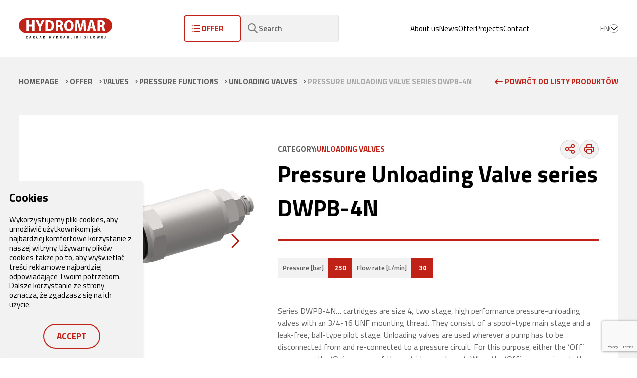

--- FILE ---
content_type: text/html; charset=UTF-8
request_url: https://www.hydromar.pl/en/product/pressure-unloading-valve-series-dwpb-4n/
body_size: 16867
content:
    <!DOCTYPE html>
<html lang="en-GB" >
    <link href="https://unpkg.com/aos@2.3.1/dist/aos.css" rel="stylesheet">
    <head>
        	<meta charset="UTF-8">
	<meta name="viewport" content="width=device-width, initial-scale=1, shrink-to-fit=no">

	
		<title>Pressure Unloading Valve series DWPB-4N - HYDROMAR</title>
		
	
	
	
			<!-- <meta name="description" content="Series DWPB-4N… cartridges are size 4, two stage, high performance pressure-unloading valves with an 3/4-16 UNF mounting thread. They consist of a spo"> -->
		
	


			<meta name="theme-color" content="#dd3333}">
	
	
	<link rel="preconnect" href="https://fonts.gstatic.com">
	<link rel="preconnect" href="//fonts.googleapis.com/" crossorigin>
	<link rel="preconnect" href="//unpkg.com/" crossorigin>
	<link rel="dns-prefetch" href="//fonts.googleapis.com/">
	<link rel="dns-prefetch" href="//polyfill.io/">
	<link rel="dns-prefetch" href="//unpkg.com/">

			<link href="https://fonts.googleapis.com/css2?family=Titillium+Web:ital,wght@0,200;0,300;0,400;0,600;0,700;0,900;1,200;1,300;1,400;1,600;1,700&display=swap" rel="stylesheet">
	
        <meta name='robots' content='index, follow, max-image-preview:large, max-snippet:-1, max-video-preview:-1' />
<link rel="alternate" href="https://www.hydromar.pl/product/zawor-nabojowy-odciazajacy-2/" hreflang="pl" />
<link rel="alternate" href="https://www.hydromar.pl/en/product/pressure-unloading-valve-series-dwpb-4n/" hreflang="en" />

<!-- Google Tag Manager for WordPress by gtm4wp.com -->
<script data-cfasync="false" data-pagespeed-no-defer>
	var gtm4wp_datalayer_name = "dataLayer";
	var dataLayer = dataLayer || [];
</script>
<!-- End Google Tag Manager for WordPress by gtm4wp.com -->
	<!-- This site is optimized with the Yoast SEO plugin v26.5 - https://yoast.com/wordpress/plugins/seo/ -->
	<meta name="description" content="Visit our website and take a look at pressure unloading valve series DWPB-4N. Check out the full specifications." />
	<link rel="canonical" href="https://www.hydromar.pl/en/product/pressure-unloading-valve-series-dwpb-4n/" />
	<meta property="og:locale" content="en_GB" />
	<meta property="og:locale:alternate" content="pl_PL" />
	<meta property="og:type" content="article" />
	<meta property="og:title" content="Pressure Unloading Valve series DWPB-4N - HYDROMAR" />
	<meta property="og:description" content="Visit our website and take a look at pressure unloading valve series DWPB-4N. Check out the full specifications." />
	<meta property="og:url" content="https://www.hydromar.pl/en/product/pressure-unloading-valve-series-dwpb-4n/" />
	<meta property="og:site_name" content="HYDROMAR" />
	<meta property="article:modified_time" content="2024-04-24T10:24:43+00:00" />
	<meta name="twitter:card" content="summary_large_image" />
	<script type="application/ld+json" class="yoast-schema-graph">{"@context":"https://schema.org","@graph":[{"@type":"WebPage","@id":"https://www.hydromar.pl/en/product/pressure-unloading-valve-series-dwpb-4n/","url":"https://www.hydromar.pl/en/product/pressure-unloading-valve-series-dwpb-4n/","name":"Pressure Unloading Valve series DWPB-4N - HYDROMAR","isPartOf":{"@id":"https://www.hydromar.pl/en/start/#website"},"datePublished":"2023-01-16T09:37:15+00:00","dateModified":"2024-04-24T10:24:43+00:00","description":"Visit our website and take a look at pressure unloading valve series DWPB-4N. Check out the full specifications.","breadcrumb":{"@id":"https://www.hydromar.pl/en/product/pressure-unloading-valve-series-dwpb-4n/#breadcrumb"},"inLanguage":"en-GB","potentialAction":[{"@type":"ReadAction","target":["https://www.hydromar.pl/en/product/pressure-unloading-valve-series-dwpb-4n/"]}]},{"@type":"BreadcrumbList","@id":"https://www.hydromar.pl/en/product/pressure-unloading-valve-series-dwpb-4n/#breadcrumb","itemListElement":[{"@type":"ListItem","position":1,"name":"Homepage","item":"https://www.hydromar.pl/en/start/"},{"@type":"ListItem","position":2,"name":"Produkty","item":"https://www.hydromar.pl/en/product/"},{"@type":"ListItem","position":3,"name":"Pressure Unloading Valve series DWPB-4N"}]},{"@type":"WebSite","@id":"https://www.hydromar.pl/en/start/#website","url":"https://www.hydromar.pl/en/start/","name":"HYDROMAR","description":"A comprehensive and versatile partner in the design, production and servicing of hydraulic components and systems","potentialAction":[{"@type":"SearchAction","target":{"@type":"EntryPoint","urlTemplate":"https://www.hydromar.pl/en/start/?s={search_term_string}"},"query-input":{"@type":"PropertyValueSpecification","valueRequired":true,"valueName":"search_term_string"}}],"inLanguage":"en-GB"}]}</script>
	<!-- / Yoast SEO plugin. -->


<style id='wp-img-auto-sizes-contain-inline-css' type='text/css'>
img:is([sizes=auto i],[sizes^="auto," i]){contain-intrinsic-size:3000px 1500px}
/*# sourceURL=wp-img-auto-sizes-contain-inline-css */
</style>
<style id='classic-theme-styles-inline-css' type='text/css'>
/*! This file is auto-generated */
.wp-block-button__link{color:#fff;background-color:#32373c;border-radius:9999px;box-shadow:none;text-decoration:none;padding:calc(.667em + 2px) calc(1.333em + 2px);font-size:1.125em}.wp-block-file__button{background:#32373c;color:#fff;text-decoration:none}
/*# sourceURL=/wp-includes/css/classic-themes.min.css */
</style>
<link rel='stylesheet' id='global-css-css' href='https://www.hydromar.pl/wp-content/themes/pc/dist/global-style-3.0.1748433831845.css?ver=1.0' type='text/css' media='all' />
<link rel='stylesheet' id='libs-viewer-js-css' href='https://cdnjs.cloudflare.com/ajax/libs/viewerjs/1.10.0/viewer.min.css?ver=1.0' type='text/css' media='all' />
<link rel='stylesheet' id='libs-swiper-css' href='https://cdnjs.cloudflare.com/ajax/libs/Swiper/6.8.4/swiper-bundle.css?ver=1.0' type='text/css' media='all' />
<link rel='stylesheet' id='call-now-button-modern-style-css' href='https://www.hydromar.pl/wp-content/plugins/call-now-button/resources/style/modern.css?ver=1.5.5' type='text/css' media='all' />
<script type="text/javascript" src="https://www.hydromar.pl/wp-includes/js/jquery/jquery.min.js?ver=3.7.1" id="jquery-core-js"></script>
<script type="text/javascript" src="https://www.hydromar.pl/wp-includes/js/jquery/jquery-migrate.min.js?ver=3.4.1" id="jquery-migrate-js"></script>
<link rel='shortlink' href='https://www.hydromar.pl/?p=5476' />

<!-- Google Tag Manager for WordPress by gtm4wp.com -->
<!-- GTM Container placement set to automatic -->
<script data-cfasync="false" data-pagespeed-no-defer type="text/javascript">
	var dataLayer_content = {"pagePostType":"product","pagePostType2":"single-product","pagePostAuthor":"hydromar"};
	dataLayer.push( dataLayer_content );
</script>
<script data-cfasync="false" data-pagespeed-no-defer type="text/javascript">
(function(w,d,s,l,i){w[l]=w[l]||[];w[l].push({'gtm.start':
new Date().getTime(),event:'gtm.js'});var f=d.getElementsByTagName(s)[0],
j=d.createElement(s),dl=l!='dataLayer'?'&l='+l:'';j.async=true;j.src=
'//www.googletagmanager.com/gtm.js?id='+i+dl;f.parentNode.insertBefore(j,f);
})(window,document,'script','dataLayer','GTM-KCXD86G');
</script>
<!-- End Google Tag Manager for WordPress by gtm4wp.com --><link rel="icon" href="https://www.hydromar.pl/wp-content/uploads/2021/07/cropped-fav-32x32.png" sizes="32x32" />
<link rel="icon" href="https://www.hydromar.pl/wp-content/uploads/2021/07/cropped-fav-192x192.png" sizes="192x192" />
<link rel="apple-touch-icon" href="https://www.hydromar.pl/wp-content/uploads/2021/07/cropped-fav-180x180.png" />
<meta name="msapplication-TileImage" content="https://www.hydromar.pl/wp-content/uploads/2021/07/cropped-fav-270x270.png" />
		<style type="text/css" id="wp-custom-css">
			
.page-grid.gap-y-30.flex.flex-col.justify-between.py-30.items-center a {
	opacity: 0;
	z-index: -999;
}

:root{
  --hero-seam: 64px;
  --hero-blur: 30px;
	--lift-distance: 30px;
  --lift-duration: 420ms;       
  --lift-ease: cubic-bezier(.22,1,.36,1);
	--bg-aktualnosci: #42434c;
	--bg-realizacje: #e5e5e5;
	--contact-left-bg: #f5f5f5;
  --contact-overlap: 20px;
	--figure-width: clamp(280px, 21vw, 560px);
}

.min-h-\[76vh\] {
  min-height: 76vh;
}

.mlap\:text\-\[2\.6rem\] {
	font-size: 2.6rem;
}

.text-18 {line-height: 3.2rem;}

.text-black {color: #000000;}

.line-clamp-2 {
	overflow:hidden;
	display:-webkit-box;
	-webkit-box-orient:vertical;
	-webkit-line-clamp:2;
}

.hover-card__content h3 {
  line-height: 1.05;
  margin-bottom: 16px;
}

.hover-card__content .text-18 {
  color: var(--pc-c-t-text, #6b7280); 
}

.hover-card__content .text-18 strong {
  font-weight: 700;
  color: inherit;               
}

.hero-button-wrapper {
	display: flex;
	justify-content: space-between;
}

body.home .hero-button-wrapper  .button-hero:first-of-type,
.button-hero-red {
	background-color: var(--pc-c-primary);
  border-color: var(--pc-c-primary);
}

body.home .hero-button-wrapper  .button-hero:first-of-type:hover {
	background-color: #ffffff;
  border-color: #ffffff;
}

.slider-button-wrapper {
	position: absolute;
  inset: 0 !important;
	display: block !important;
  pointer-events: none;
  z-index: 30;
}

.button-prev, .button-next {
	top: 50%;
  transform: translateY(-50%);
  pointer-events: auto;
  z-index: 40;
  position: absolute;
}

.button-prev {
	left: 5px;
}

.button-next {
	right: 5px;
}

.bg-aktualnosci {
	background-color: var(--bg-aktualnosci);
}

.bg-realizacje {
	background-color: var(--bg-realizacje);
}

.button-on-hover {
	visibility: hidden;
}

.button-hero-red {
	color: #ffffff;
}

.ml-15 {
	margin-left: 15px;
}

.p-100 {
	padding: 10rem;
}

#realizacje .col-wrapper {
	padding-left:0;
	padding-bottom:0;
}

#realizacje .col-wrapper .col-content {
	margin-left: 50%;
}

.button-duel {
	white-space: nowrap;
	display: inline-flex;
  width: fit-content;
  flex: 0 0 auto;
}

.contact-left-inner { 
	position: relative; 
	z-index: 1;
}

.contact-row { 
	position: relative; 
}

.contact-row::before {
  content:"";
  position:absolute;
  top:0; 
	bottom:0;
  left: calc(50% - 50vw);       
  width: calc(50vw + var(--contact-overlap));
  background: var(--contact-left-bg);
  z-index: 0;
  pointer-events: none;
}

.contact-figure {
  position: absolute;
  bottom: 0;
	width: var(--figure-width);
  right: -8vw;                 
  height: auto;
  z-index: 1;                 
  pointer-events: none;
}

.contact-left { 
	position: relative; 
	z-index: 1; 
	min-height: 520px; 
}

.contact-right { 
	position: relative; 
	z-index: 2; 
}

.contact-right{ 
	position: relative; 
	z-index: 0; 
}

.hover-card {
  position: relative;
	transform: translate3d(0, var(--lift-distance), 0);
  transition:
    transform var(--lift-duration) var(--lift-ease),
    box-shadow var(--lift-duration) var(--lift-ease),
    filter 300ms ease;
  will-change: transform;
  backface-visibility: hidden;
  contain: layout paint;
}

.hover-card:hover {
	cursor: pointer;	
	transform: translateY(0);
}

.hover-card__bgimg {
  position:absolute; 
	inset:0;
  z-index:0; 
	pointer-events:none;
  opacity:0; 
	transform:scale(1.1);
  transition:opacity .35s ease, transform .6s ease;
}

.hover-card:hover .hover-card__bgimg {
	opacity:1;
	transform:scale(1); 
}

.hover-card__img{
  position:absolute; inset:0;
  width:100%; height:100%;
	object-fit:cover;
	display:block;
}

.hover-card__content{             position:relative; 
	z-index:1; 
}

.hover-card::before{
  content:""; 
	position:absolute; 
	inset:0;
  background:rgba(0,0,0,.35); 
	opacity:0; 
	transition:opacity .35s ease;
	z-index:0;
}

.hover-card:hover::before {     
	opacity:.45; 
}

.hover-card h3,
.hover-card .text-18,
.hover-card .button-hero { transition: color .25s ease; 
}

.hover-card:hover h3,
.hover-card:focus-within h3,
.hover-card:hover .text-18,
.hover-card:focus-within .text-18 {
  color: #fff !important;
}

.hover-card:hover .button-hero span,
.hover-card:focus-within .button-hero span {
  color: #fff !important;
}

.hover-card:hover .button-on-hover {
	visibility: visible;
}

.h-hero-padding {
	padding: 20%;
}

@media (max-width: 1356px) {
	
	.md\:text-\[6rem\] {
		font-size: 6rem;
	}
	
	.bg-lg-only {
		background: none !important;
  }
	
	#realizacje .col-wrapper .col-content {
		margin-left: 0;
	}
	
	#kontakt .contact-figure {
		display: none;
	}
}

@media (max-width: 990px) {
	
	.slider-button-wrapper {
		display: none !important;
	}
	
	.sm\:pl-40 {
		padding-left: 4rem;
	}
	
	.sm\:text-\[5\.5rem\] {
		font-size: 5.5rem;
	}
	
	.sm\:text-\[2\rem\] {
		font-size: 2rem;
	} 
	
	.sm\:lh\[3\.5rem\] {
		line-height: 3.5rem;
	}
	
	#kontakt .contact-left-inner {
		padding: 80px 10px 0 10px;
	}
	
  .contact-row::before { 
		width: 100vw; 
	}
	
  .contact-figure {
    left: auto; 
		right: 0;
    transform: none;
    width: 68vw;
  }
	
	.button-duel {
		margin-top: 30px;
  }
	
}


@media (min-width: 990px){
  
	.hover-card__content{
    display: grid;
    grid-template-columns: 190px 1fr;
    grid-template-rows: auto auto auto;
    column-gap: 0;
    row-gap: 14px;
    align-items: start;
  }

  .hover-card__content .content-icon {
    grid-column: 1;
    grid-row: 1 / span 2;
    align-self: start;
  }

  .hover-card__content h3 {
		grid-column: 2; 
		grid-row: 1; 
		margin: 0 0 6px; 
	}
	
  .hover-card__content .text-18 {
		grid-column: 2;
		grid-row: 2;
	}
	
  .hover-card__content .mt-40 {
		grid-column: 2; 
		grid-row: 3; 
		margin-top: 18px; 
	}
	
}

@media (max-width: 991px) {
	
  .hover-card__content {
		display:block; 
	}
	
  .content-icon { 
		margin-bottom: 20px; 
	}
	
	.h-hero-padding {
		padding: 8%;
	}
	
}

@media (min-width: 991px){
	
	.lg\:w-2\/5 { width: 40%; }
  .lg\:w-3\/5 { width: 60%; }

	#kontakt .col-wrapper {
		padding-right: 0;
	}
	
	#kontakt .contact-left-inner {
		padding: 80px 40px 50px 40px;
	}
	
  .hero-left {
		position: relative; 
		z-index: 2; 
	}
	
  .hero-right { 
		position: relative; 
		z-index: 1; 
		overflow: hidden;
		background: #000; 
	}

}

@media (hover:hover){
  .hover-card:hover,
  .hover-card:focus-within{
    cursor: pointer;
    transform: translate3d(0,0,0);
    box-shadow: 0 12px 30px rgba(0,0,0,.15);
  }
}

@media (prefers-reduced-motion: reduce){
  .hover-card{
    transform: none;
    transition: none;
  }
  .hover-card:hover,
  .hover-card:focus-within{
    transform: none;
    box-shadow: none;
    filter: none;
  }
}

.content-icon { 
	position: relative; 
	width: 100%; 
	height: 100%; 
}

.content-icon__img {
  position: absolute; 
	inset: 0;
  width: 100%; 
	height: 100%; 
	object-fit: contain; 
	display: block;
  transition: opacity 260ms cubic-bezier(.22,1,.36,1),
              transform 320ms cubic-bezier(.22,1,.36,1);
  will-change: opacity, transform;
  pointer-events: none;
}

.icon--base { 
	opacity: 1; 
	transform: none; 
}

.icon--hover { 
	opacity: 0; 
	transform: scale(.98); 
}

.hover-card:hover .icon--base,
.hover-card:focus-within .icon--base  { 
	opacity: 0; 
	transform: scale(1.02); 
}

.hover-card:hover .icon--hover,
.hover-card:focus-within .icon--hover { 
	opacity: 1; 
	transform: none; 
}

.hover-card__bgimg {
  position:absolute; 
	inset:0; 
	z-index:0; 
	pointer-events:none;
  opacity:0;
	transform:scale(1.04);
  transition:opacity .35s ease, transform .6s ease;
}

.hover-card:hover .hover-card__bgimg,
.hover-card:focus-within .hover-card__bgimg {
  opacity:1;
	transform:scale(1);
}

.hover-card__img{
  position:absolute; 
	inset:0; 
	width:100%; 
	height:100%; 
	object-fit:cover; 
	display:block;
}

.bg-desktop{ display:block; }
.bg-mobile{  display:none; }

@media (max-width:990px) {
	
  .bg-desktop {display:none;}
  .bg-mobile {display:block;}
	
}

.content-icon {
	position:relative; 
	width:110px; 
	height:110px; 
}

.content-icon__img{
	position:absolute; 
	inset:0; 
	width:100%; 
	height:100%; 
	object-fit:contain;
	display:block;
  transition:opacity 260ms cubic-bezier(.22,1,.36,1), transform 320ms cubic-bezier(.22,1,.36,1); 
}

.icon--base { 
	opacity:1; 
	transform:none; 
}

.icon--hover{ 
	opacity:0;
	transform:scale(.98); 
}

.hover-card:hover .icon--base, .hover-card:focus-within .icon--base{ 
	opacity:0;
	transform:scale(1.02); 
}

.hover-card:hover .icon--hover, .hover-card:focus-within .icon--hover{ 
	opacity:1; 
	transform:none; 
}

[data-js-hero-swiper]{
  position: static;
  height: auto;
}

[data-js-hero-swiper] .swiper-wrapper,
[data-js-hero-swiper] .swiper-slide{ 
	height: auto; 
}

[data-js-hero-swiper] .swiper-slide img {
  display: block;
  width: 100%;
  height: 42vh;
  object-fit: cover;
}

@media (min-width: 991px) {

	[data-js-hero-swiper]{
    position: absolute !important;
    inset: 0 !important;
    margin-top: 0 !important;
    height: 100% !important;
    z-index: 0;
  }
	
  [data-js-hero-swiper] .swiper-wrapper,
  [data-js-hero-swiper] .swiper-slide{
    height: 100% !important;
  }
 
  [data-js-hero-swiper] .swiper-slide img{
    position: absolute !important;
    inset: 0 !important;
    width: 100% !important;
    height: 100% !important;
    object-fit: cover !important;
  }
	
}

@media (min-width: 600px) {
	.two-cats > article:first-child {border-right: 1px solid #ddd;}
}
		</style>
		

            <style id='global-styles-inline-css' type='text/css'>
:root{--wp--preset--aspect-ratio--square: 1;--wp--preset--aspect-ratio--4-3: 4/3;--wp--preset--aspect-ratio--3-4: 3/4;--wp--preset--aspect-ratio--3-2: 3/2;--wp--preset--aspect-ratio--2-3: 2/3;--wp--preset--aspect-ratio--16-9: 16/9;--wp--preset--aspect-ratio--9-16: 9/16;--wp--preset--color--black: #000000;--wp--preset--color--cyan-bluish-gray: #abb8c3;--wp--preset--color--white: #ffffff;--wp--preset--color--pale-pink: #f78da7;--wp--preset--color--vivid-red: #cf2e2e;--wp--preset--color--luminous-vivid-orange: #ff6900;--wp--preset--color--luminous-vivid-amber: #fcb900;--wp--preset--color--light-green-cyan: #7bdcb5;--wp--preset--color--vivid-green-cyan: #00d084;--wp--preset--color--pale-cyan-blue: #8ed1fc;--wp--preset--color--vivid-cyan-blue: #0693e3;--wp--preset--color--vivid-purple: #9b51e0;--wp--preset--gradient--vivid-cyan-blue-to-vivid-purple: linear-gradient(135deg,rgb(6,147,227) 0%,rgb(155,81,224) 100%);--wp--preset--gradient--light-green-cyan-to-vivid-green-cyan: linear-gradient(135deg,rgb(122,220,180) 0%,rgb(0,208,130) 100%);--wp--preset--gradient--luminous-vivid-amber-to-luminous-vivid-orange: linear-gradient(135deg,rgb(252,185,0) 0%,rgb(255,105,0) 100%);--wp--preset--gradient--luminous-vivid-orange-to-vivid-red: linear-gradient(135deg,rgb(255,105,0) 0%,rgb(207,46,46) 100%);--wp--preset--gradient--very-light-gray-to-cyan-bluish-gray: linear-gradient(135deg,rgb(238,238,238) 0%,rgb(169,184,195) 100%);--wp--preset--gradient--cool-to-warm-spectrum: linear-gradient(135deg,rgb(74,234,220) 0%,rgb(151,120,209) 20%,rgb(207,42,186) 40%,rgb(238,44,130) 60%,rgb(251,105,98) 80%,rgb(254,248,76) 100%);--wp--preset--gradient--blush-light-purple: linear-gradient(135deg,rgb(255,206,236) 0%,rgb(152,150,240) 100%);--wp--preset--gradient--blush-bordeaux: linear-gradient(135deg,rgb(254,205,165) 0%,rgb(254,45,45) 50%,rgb(107,0,62) 100%);--wp--preset--gradient--luminous-dusk: linear-gradient(135deg,rgb(255,203,112) 0%,rgb(199,81,192) 50%,rgb(65,88,208) 100%);--wp--preset--gradient--pale-ocean: linear-gradient(135deg,rgb(255,245,203) 0%,rgb(182,227,212) 50%,rgb(51,167,181) 100%);--wp--preset--gradient--electric-grass: linear-gradient(135deg,rgb(202,248,128) 0%,rgb(113,206,126) 100%);--wp--preset--gradient--midnight: linear-gradient(135deg,rgb(2,3,129) 0%,rgb(40,116,252) 100%);--wp--preset--font-size--small: 13px;--wp--preset--font-size--medium: 20px;--wp--preset--font-size--large: 36px;--wp--preset--font-size--x-large: 42px;--wp--preset--spacing--20: 0.44rem;--wp--preset--spacing--30: 0.67rem;--wp--preset--spacing--40: 1rem;--wp--preset--spacing--50: 1.5rem;--wp--preset--spacing--60: 2.25rem;--wp--preset--spacing--70: 3.38rem;--wp--preset--spacing--80: 5.06rem;--wp--preset--shadow--natural: 6px 6px 9px rgba(0, 0, 0, 0.2);--wp--preset--shadow--deep: 12px 12px 50px rgba(0, 0, 0, 0.4);--wp--preset--shadow--sharp: 6px 6px 0px rgba(0, 0, 0, 0.2);--wp--preset--shadow--outlined: 6px 6px 0px -3px rgb(255, 255, 255), 6px 6px rgb(0, 0, 0);--wp--preset--shadow--crisp: 6px 6px 0px rgb(0, 0, 0);}:where(.is-layout-flex){gap: 0.5em;}:where(.is-layout-grid){gap: 0.5em;}body .is-layout-flex{display: flex;}.is-layout-flex{flex-wrap: wrap;align-items: center;}.is-layout-flex > :is(*, div){margin: 0;}body .is-layout-grid{display: grid;}.is-layout-grid > :is(*, div){margin: 0;}:where(.wp-block-columns.is-layout-flex){gap: 2em;}:where(.wp-block-columns.is-layout-grid){gap: 2em;}:where(.wp-block-post-template.is-layout-flex){gap: 1.25em;}:where(.wp-block-post-template.is-layout-grid){gap: 1.25em;}.has-black-color{color: var(--wp--preset--color--black) !important;}.has-cyan-bluish-gray-color{color: var(--wp--preset--color--cyan-bluish-gray) !important;}.has-white-color{color: var(--wp--preset--color--white) !important;}.has-pale-pink-color{color: var(--wp--preset--color--pale-pink) !important;}.has-vivid-red-color{color: var(--wp--preset--color--vivid-red) !important;}.has-luminous-vivid-orange-color{color: var(--wp--preset--color--luminous-vivid-orange) !important;}.has-luminous-vivid-amber-color{color: var(--wp--preset--color--luminous-vivid-amber) !important;}.has-light-green-cyan-color{color: var(--wp--preset--color--light-green-cyan) !important;}.has-vivid-green-cyan-color{color: var(--wp--preset--color--vivid-green-cyan) !important;}.has-pale-cyan-blue-color{color: var(--wp--preset--color--pale-cyan-blue) !important;}.has-vivid-cyan-blue-color{color: var(--wp--preset--color--vivid-cyan-blue) !important;}.has-vivid-purple-color{color: var(--wp--preset--color--vivid-purple) !important;}.has-black-background-color{background-color: var(--wp--preset--color--black) !important;}.has-cyan-bluish-gray-background-color{background-color: var(--wp--preset--color--cyan-bluish-gray) !important;}.has-white-background-color{background-color: var(--wp--preset--color--white) !important;}.has-pale-pink-background-color{background-color: var(--wp--preset--color--pale-pink) !important;}.has-vivid-red-background-color{background-color: var(--wp--preset--color--vivid-red) !important;}.has-luminous-vivid-orange-background-color{background-color: var(--wp--preset--color--luminous-vivid-orange) !important;}.has-luminous-vivid-amber-background-color{background-color: var(--wp--preset--color--luminous-vivid-amber) !important;}.has-light-green-cyan-background-color{background-color: var(--wp--preset--color--light-green-cyan) !important;}.has-vivid-green-cyan-background-color{background-color: var(--wp--preset--color--vivid-green-cyan) !important;}.has-pale-cyan-blue-background-color{background-color: var(--wp--preset--color--pale-cyan-blue) !important;}.has-vivid-cyan-blue-background-color{background-color: var(--wp--preset--color--vivid-cyan-blue) !important;}.has-vivid-purple-background-color{background-color: var(--wp--preset--color--vivid-purple) !important;}.has-black-border-color{border-color: var(--wp--preset--color--black) !important;}.has-cyan-bluish-gray-border-color{border-color: var(--wp--preset--color--cyan-bluish-gray) !important;}.has-white-border-color{border-color: var(--wp--preset--color--white) !important;}.has-pale-pink-border-color{border-color: var(--wp--preset--color--pale-pink) !important;}.has-vivid-red-border-color{border-color: var(--wp--preset--color--vivid-red) !important;}.has-luminous-vivid-orange-border-color{border-color: var(--wp--preset--color--luminous-vivid-orange) !important;}.has-luminous-vivid-amber-border-color{border-color: var(--wp--preset--color--luminous-vivid-amber) !important;}.has-light-green-cyan-border-color{border-color: var(--wp--preset--color--light-green-cyan) !important;}.has-vivid-green-cyan-border-color{border-color: var(--wp--preset--color--vivid-green-cyan) !important;}.has-pale-cyan-blue-border-color{border-color: var(--wp--preset--color--pale-cyan-blue) !important;}.has-vivid-cyan-blue-border-color{border-color: var(--wp--preset--color--vivid-cyan-blue) !important;}.has-vivid-purple-border-color{border-color: var(--wp--preset--color--vivid-purple) !important;}.has-vivid-cyan-blue-to-vivid-purple-gradient-background{background: var(--wp--preset--gradient--vivid-cyan-blue-to-vivid-purple) !important;}.has-light-green-cyan-to-vivid-green-cyan-gradient-background{background: var(--wp--preset--gradient--light-green-cyan-to-vivid-green-cyan) !important;}.has-luminous-vivid-amber-to-luminous-vivid-orange-gradient-background{background: var(--wp--preset--gradient--luminous-vivid-amber-to-luminous-vivid-orange) !important;}.has-luminous-vivid-orange-to-vivid-red-gradient-background{background: var(--wp--preset--gradient--luminous-vivid-orange-to-vivid-red) !important;}.has-very-light-gray-to-cyan-bluish-gray-gradient-background{background: var(--wp--preset--gradient--very-light-gray-to-cyan-bluish-gray) !important;}.has-cool-to-warm-spectrum-gradient-background{background: var(--wp--preset--gradient--cool-to-warm-spectrum) !important;}.has-blush-light-purple-gradient-background{background: var(--wp--preset--gradient--blush-light-purple) !important;}.has-blush-bordeaux-gradient-background{background: var(--wp--preset--gradient--blush-bordeaux) !important;}.has-luminous-dusk-gradient-background{background: var(--wp--preset--gradient--luminous-dusk) !important;}.has-pale-ocean-gradient-background{background: var(--wp--preset--gradient--pale-ocean) !important;}.has-electric-grass-gradient-background{background: var(--wp--preset--gradient--electric-grass) !important;}.has-midnight-gradient-background{background: var(--wp--preset--gradient--midnight) !important;}.has-small-font-size{font-size: var(--wp--preset--font-size--small) !important;}.has-medium-font-size{font-size: var(--wp--preset--font-size--medium) !important;}.has-large-font-size{font-size: var(--wp--preset--font-size--large) !important;}.has-x-large-font-size{font-size: var(--wp--preset--font-size--x-large) !important;}
/*# sourceURL=global-styles-inline-css */
</style>
</head>

    <body class="page_is_loading  wp-singular product-template-default single single-product postid-5476 wp-theme-pc "
        data-template=""
        >
	    <div id="top" aria-hidden="true"></div>

        <header id="header" class="header-content bg-white z-1030 fixed top-0 left-0 right-0 py-30">
	<div class="page-grid flex gap-20 justify-between items-center">
		<a href="https://www.hydromar.pl/en/start" title="HYDROMAR" class="max-w-[50%]">
			<img src="https://www.hydromar.pl/wp-content/uploads/2021/06/logo.svg" alt="Logo">
		</a>

		<div class="menu-wrapper w-full lg:flex items-center overflow-y-scroll lg:overflow-y-visible">
			<div class="flex pt-80 lg:pt-0 gap-x-30 gap-y-20 items-center mr-auto ml-auto flex-col lg:flex-row">
				<button id="mega_toggle" class="button-icon-rev " type="button">
					
					<span class="">
						Offer
					</span>
				</button>

				<div id="mega_menu" class="w-screen hidden lg:fixed left-0 right-0 top-110 pt-40 pb-80 bg-white border-t border-[#CFCFCF] shadow-md overflow-auto max-h-[80vh]">
	<div class="page-grid">
		<ul class="list-none w-full grid grid-cols-1 md:grid-cols-2 lg:grid-cols-3 mlap:grid-cols-4 llap:grid-cols-6 gap-30">
							<li tabindex="0" class="w-full py-20 group">
					<div class="flex justify-between items-center">
						<a href="https://www.hydromar.pl/en/oferta/pumps/" class="uppercase text-20 font-700 mt-24 gap-10 flex flex-row items-center group hover:text-primary">
							<h3>Pumps</h3>

							<span class="group-hover:scale-125 transition-all duration-300 rounded-50p min-h-[1.6rem] h-16 min-w-[1.6rem] w-16 bg-[color:var(--pc-c-gray)] border-[1px] border-[color:var(--pc-c-border-gray)] flex justify-center items-center">
								<img src="https://www.hydromar.pl/wp-content/themes/pc/dist/img/arrow-red-right.svg" alt="">
							</span>
						</a>
					</div>

											<ul class="py-22 text text-14 text-[color:var(--pc-c-t-text)] flex flex-col gap-10">
															<li class="pl-20 relative before:w-[0.6rem] before:h-[0.6rem] before:bg-primary before:left-5 before:top-5 before:absolute before:flex">
									<a href="https://www.hydromar.pl/en/oferta/external-gear-pumps/" class="mt-25 hover:text-primary hover:underline">
										External gear pumps
									</a>
								</li>
															<li class="pl-20 relative before:w-[0.6rem] before:h-[0.6rem] before:bg-primary before:left-5 before:top-5 before:absolute before:flex">
									<a href="https://www.hydromar.pl/en/oferta/internal-gear-pumps/" class="mt-25 hover:text-primary hover:underline">
										Internal gear pumps
									</a>
								</li>
															<li class="pl-20 relative before:w-[0.6rem] before:h-[0.6rem] before:bg-primary before:left-5 before:top-5 before:absolute before:flex">
									<a href="https://www.hydromar.pl/en/oferta/piston-pumps/" class="mt-25 hover:text-primary hover:underline">
										Piston pumps
									</a>
								</li>
															<li class="pl-20 relative before:w-[0.6rem] before:h-[0.6rem] before:bg-primary before:left-5 before:top-5 before:absolute before:flex">
									<a href="https://www.hydromar.pl/en/oferta/accessories-pumps/" class="mt-25 hover:text-primary hover:underline">
										Accessories
									</a>
								</li>
													</ul>
									</li>
							<li tabindex="0" class="w-full py-20 group">
					<div class="flex justify-between items-center">
						<a href="https://www.hydromar.pl/en/oferta/motors/" class="uppercase text-20 font-700 mt-24 gap-10 flex flex-row items-center group hover:text-primary">
							<h3>Motors</h3>

							<span class="group-hover:scale-125 transition-all duration-300 rounded-50p min-h-[1.6rem] h-16 min-w-[1.6rem] w-16 bg-[color:var(--pc-c-gray)] border-[1px] border-[color:var(--pc-c-border-gray)] flex justify-center items-center">
								<img src="https://www.hydromar.pl/wp-content/themes/pc/dist/img/arrow-red-right.svg" alt="">
							</span>
						</a>
					</div>

											<ul class="py-22 text text-14 text-[color:var(--pc-c-t-text)] flex flex-col gap-10">
															<li class="pl-20 relative before:w-[0.6rem] before:h-[0.6rem] before:bg-primary before:left-5 before:top-5 before:absolute before:flex">
									<a href="https://www.hydromar.pl/en/oferta/external-gear-motors/" class="mt-25 hover:text-primary hover:underline">
										External gear motors
									</a>
								</li>
															<li class="pl-20 relative before:w-[0.6rem] before:h-[0.6rem] before:bg-primary before:left-5 before:top-5 before:absolute before:flex">
									<a href="https://www.hydromar.pl/en/oferta/internal-gear-motors/" class="mt-25 hover:text-primary hover:underline">
										Internal gear motors
									</a>
								</li>
															<li class="pl-20 relative before:w-[0.6rem] before:h-[0.6rem] before:bg-primary before:left-5 before:top-5 before:absolute before:flex">
									<a href="https://www.hydromar.pl/en/oferta/piston-motors/" class="mt-25 hover:text-primary hover:underline">
										Piston motors
									</a>
								</li>
													</ul>
									</li>
							<li tabindex="0" class="w-full py-20 group">
					<div class="flex justify-between items-center">
						<a href="https://www.hydromar.pl/en/oferta/valves/" class="uppercase text-20 font-700 mt-24 gap-10 flex flex-row items-center group hover:text-primary">
							<h3>Valves</h3>

							<span class="group-hover:scale-125 transition-all duration-300 rounded-50p min-h-[1.6rem] h-16 min-w-[1.6rem] w-16 bg-[color:var(--pc-c-gray)] border-[1px] border-[color:var(--pc-c-border-gray)] flex justify-center items-center">
								<img src="https://www.hydromar.pl/wp-content/themes/pc/dist/img/arrow-red-right.svg" alt="">
							</span>
						</a>
					</div>

											<ul class="py-22 text text-14 text-[color:var(--pc-c-t-text)] flex flex-col gap-10">
															<li class="pl-20 relative before:w-[0.6rem] before:h-[0.6rem] before:bg-primary before:left-5 before:top-5 before:absolute before:flex">
									<a href="https://www.hydromar.pl/en/oferta/pressure-functions/" class="mt-25 hover:text-primary hover:underline">
										Pressure functions
									</a>
								</li>
															<li class="pl-20 relative before:w-[0.6rem] before:h-[0.6rem] before:bg-primary before:left-5 before:top-5 before:absolute before:flex">
									<a href="https://www.hydromar.pl/en/oferta/safety-relief-valves/" class="mt-25 hover:text-primary hover:underline">
										Safety Relief Valves
									</a>
								</li>
															<li class="pl-20 relative before:w-[0.6rem] before:h-[0.6rem] before:bg-primary before:left-5 before:top-5 before:absolute before:flex">
									<a href="https://www.hydromar.pl/en/oferta/flow-preventing-valves/" class="mt-25 hover:text-primary hover:underline">
										Flow preventing Valves
									</a>
								</li>
															<li class="pl-20 relative before:w-[0.6rem] before:h-[0.6rem] before:bg-primary before:left-5 before:top-5 before:absolute before:flex">
									<a href="https://www.hydromar.pl/en/oferta/flow-functions/" class="mt-25 hover:text-primary hover:underline">
										Flow Functions
									</a>
								</li>
													</ul>
									</li>
							<li tabindex="0" class="w-full py-20 group">
					<div class="flex justify-between items-center">
						<a href="https://www.hydromar.pl/en/oferta/direction-control-valves/" class="uppercase text-20 font-700 mt-24 gap-10 flex flex-row items-center group hover:text-primary">
							<h3>Direction control valves</h3>

							<span class="group-hover:scale-125 transition-all duration-300 rounded-50p min-h-[1.6rem] h-16 min-w-[1.6rem] w-16 bg-[color:var(--pc-c-gray)] border-[1px] border-[color:var(--pc-c-border-gray)] flex justify-center items-center">
								<img src="https://www.hydromar.pl/wp-content/themes/pc/dist/img/arrow-red-right.svg" alt="">
							</span>
						</a>
					</div>

											<ul class="py-22 text text-14 text-[color:var(--pc-c-t-text)] flex flex-col gap-10">
															<li class="pl-20 relative before:w-[0.6rem] before:h-[0.6rem] before:bg-primary before:left-5 before:top-5 before:absolute before:flex">
									<a href="https://www.hydromar.pl/en/oferta/directional-seat-valves/" class="mt-25 hover:text-primary hover:underline">
										Directional Seat Valves
									</a>
								</li>
															<li class="pl-20 relative before:w-[0.6rem] before:h-[0.6rem] before:bg-primary before:left-5 before:top-5 before:absolute before:flex">
									<a href="https://www.hydromar.pl/en/oferta/directional-spool-valves/" class="mt-25 hover:text-primary hover:underline">
										Directional spool valves
									</a>
								</li>
													</ul>
									</li>
							<li tabindex="0" class="w-full py-20 group">
					<div class="flex justify-between items-center">
						<a href="https://www.hydromar.pl/en/oferta/hydraulic-cylinders/" class="uppercase text-20 font-700 mt-24 gap-10 flex flex-row items-center group hover:text-primary">
							<h3>Hydraulic cylinders</h3>

							<span class="group-hover:scale-125 transition-all duration-300 rounded-50p min-h-[1.6rem] h-16 min-w-[1.6rem] w-16 bg-[color:var(--pc-c-gray)] border-[1px] border-[color:var(--pc-c-border-gray)] flex justify-center items-center">
								<img src="https://www.hydromar.pl/wp-content/themes/pc/dist/img/arrow-red-right.svg" alt="">
							</span>
						</a>
					</div>

											<ul class="py-22 text text-14 text-[color:var(--pc-c-t-text)] flex flex-col gap-10">
															<li class="pl-20 relative before:w-[0.6rem] before:h-[0.6rem] before:bg-primary before:left-5 before:top-5 before:absolute before:flex">
									<a href="https://www.hydromar.pl/en/oferta/single-acting-cylinders/" class="mt-25 hover:text-primary hover:underline">
										Single acting cylinders
									</a>
								</li>
															<li class="pl-20 relative before:w-[0.6rem] before:h-[0.6rem] before:bg-primary before:left-5 before:top-5 before:absolute before:flex">
									<a href="https://www.hydromar.pl/en/oferta/double-acting-cylinders/" class="mt-25 hover:text-primary hover:underline">
										Double acting cylinders
									</a>
								</li>
															<li class="pl-20 relative before:w-[0.6rem] before:h-[0.6rem] before:bg-primary before:left-5 before:top-5 before:absolute before:flex">
									<a href="https://www.hydromar.pl/en/oferta/telescopic-cylinders/" class="mt-25 hover:text-primary hover:underline">
										Telescopic cylinders
									</a>
								</li>
															<li class="pl-20 relative before:w-[0.6rem] before:h-[0.6rem] before:bg-primary before:left-5 before:top-5 before:absolute before:flex">
									<a href="https://www.hydromar.pl/en/oferta/with-integrated-valves/" class="mt-25 hover:text-primary hover:underline">
										With integrated valves
									</a>
								</li>
															<li class="pl-20 relative before:w-[0.6rem] before:h-[0.6rem] before:bg-primary before:left-5 before:top-5 before:absolute before:flex">
									<a href="https://www.hydromar.pl/en/oferta/heavy-duty-cylinders/" class="mt-25 hover:text-primary hover:underline">
										Heavy Duty cylinders
									</a>
								</li>
															<li class="pl-20 relative before:w-[0.6rem] before:h-[0.6rem] before:bg-primary before:left-5 before:top-5 before:absolute before:flex">
									<a href="https://www.hydromar.pl/en/oferta/rotary-actuators/" class="mt-25 hover:text-primary hover:underline">
										Rotary actuators
									</a>
								</li>
													</ul>
									</li>
							<li tabindex="0" class="w-full py-20 group">
					<div class="flex justify-between items-center">
						<a href="https://www.hydromar.pl/en/oferta/power-packs/" class="uppercase text-20 font-700 mt-24 gap-10 flex flex-row items-center group hover:text-primary">
							<h3>Power packs</h3>

							<span class="group-hover:scale-125 transition-all duration-300 rounded-50p min-h-[1.6rem] h-16 min-w-[1.6rem] w-16 bg-[color:var(--pc-c-gray)] border-[1px] border-[color:var(--pc-c-border-gray)] flex justify-center items-center">
								<img src="https://www.hydromar.pl/wp-content/themes/pc/dist/img/arrow-red-right.svg" alt="">
							</span>
						</a>
					</div>

											<ul class="py-22 text text-14 text-[color:var(--pc-c-t-text)] flex flex-col gap-10">
															<li class="pl-20 relative before:w-[0.6rem] before:h-[0.6rem] before:bg-primary before:left-5 before:top-5 before:absolute before:flex">
									<a href="https://www.hydromar.pl/en/oferta/hydraulic-power-packs-series-up/" class="mt-25 hover:text-primary hover:underline">
										Hydraulic Power Packs, Series UP
									</a>
								</li>
															<li class="pl-20 relative before:w-[0.6rem] before:h-[0.6rem] before:bg-primary before:left-5 before:top-5 before:absolute before:flex">
									<a href="https://www.hydromar.pl/en/oferta/hydraulic-power-packs-m-series/" class="mt-25 hover:text-primary hover:underline">
										Hydraulic Power Packs, M-Series
									</a>
								</li>
															<li class="pl-20 relative before:w-[0.6rem] before:h-[0.6rem] before:bg-primary before:left-5 before:top-5 before:absolute before:flex">
									<a href="https://www.hydromar.pl/en/oferta/hydraulic-power-units-series-mtt/" class="mt-25 hover:text-primary hover:underline">
										Hydraulic Power Units series MT&amp;T
									</a>
								</li>
															<li class="pl-20 relative before:w-[0.6rem] before:h-[0.6rem] before:bg-primary before:left-5 before:top-5 before:absolute before:flex">
									<a href="https://www.hydromar.pl/en/oferta/electro-pumps-et/" class="mt-25 hover:text-primary hover:underline">
										Electro-Pumps ET
									</a>
								</li>
													</ul>
									</li>
							<li tabindex="0" class="w-full py-20 group">
					<div class="flex justify-between items-center">
						<a href="https://www.hydromar.pl/en/oferta/oil-coolers/" class="uppercase text-20 font-700 mt-24 gap-10 flex flex-row items-center group hover:text-primary">
							<h3>Oil coolers</h3>

							<span class="group-hover:scale-125 transition-all duration-300 rounded-50p min-h-[1.6rem] h-16 min-w-[1.6rem] w-16 bg-[color:var(--pc-c-gray)] border-[1px] border-[color:var(--pc-c-border-gray)] flex justify-center items-center">
								<img src="https://www.hydromar.pl/wp-content/themes/pc/dist/img/arrow-red-right.svg" alt="">
							</span>
						</a>
					</div>

											<ul class="py-22 text text-14 text-[color:var(--pc-c-t-text)] flex flex-col gap-10">
															<li class="pl-20 relative before:w-[0.6rem] before:h-[0.6rem] before:bg-primary before:left-5 before:top-5 before:absolute before:flex">
									<a href="https://www.hydromar.pl/en/oferta/air-oil-coolers/" class="mt-25 hover:text-primary hover:underline">
										Air Oil Coolers
									</a>
								</li>
															<li class="pl-20 relative before:w-[0.6rem] before:h-[0.6rem] before:bg-primary before:left-5 before:top-5 before:absolute before:flex">
									<a href="https://www.hydromar.pl/en/oferta/plate-coolers-brazed/" class="mt-25 hover:text-primary hover:underline">
										Plate Coolers brazed
									</a>
								</li>
															<li class="pl-20 relative before:w-[0.6rem] before:h-[0.6rem] before:bg-primary before:left-5 before:top-5 before:absolute before:flex">
									<a href="https://www.hydromar.pl/en/oferta/customized-coolers/" class="mt-25 hover:text-primary hover:underline">
										Customized coolers
									</a>
								</li>
													</ul>
									</li>
							<li tabindex="0" class="w-full py-20 group">
					<div class="flex justify-between items-center">
						<a href="https://www.hydromar.pl/en/oferta/hydraulic-accumulators/" class="uppercase text-20 font-700 mt-24 gap-10 flex flex-row items-center group hover:text-primary">
							<h3>Hydraulic accumulators</h3>

							<span class="group-hover:scale-125 transition-all duration-300 rounded-50p min-h-[1.6rem] h-16 min-w-[1.6rem] w-16 bg-[color:var(--pc-c-gray)] border-[1px] border-[color:var(--pc-c-border-gray)] flex justify-center items-center">
								<img src="https://www.hydromar.pl/wp-content/themes/pc/dist/img/arrow-red-right.svg" alt="">
							</span>
						</a>
					</div>

											<ul class="py-22 text text-14 text-[color:var(--pc-c-t-text)] flex flex-col gap-10">
															<li class="pl-20 relative before:w-[0.6rem] before:h-[0.6rem] before:bg-primary before:left-5 before:top-5 before:absolute before:flex">
									<a href="https://www.hydromar.pl/en/oferta/bladder-accumulators-series-high-pressure-ehv/" class="mt-25 hover:text-primary hover:underline">
										Bladder accumulators high-pressure EHV
									</a>
								</li>
															<li class="pl-20 relative before:w-[0.6rem] before:h-[0.6rem] before:bg-primary before:left-5 before:top-5 before:absolute before:flex">
									<a href="https://www.hydromar.pl/en/oferta/bladder-accumulators-series-low-pressure-ebv/" class="mt-25 hover:text-primary hover:underline">
										Bladder accumulators low-pressure EBV
									</a>
								</li>
															<li class="pl-20 relative before:w-[0.6rem] before:h-[0.6rem] before:bg-primary before:left-5 before:top-5 before:absolute before:flex">
									<a href="https://www.hydromar.pl/en/oferta/bladder-accumulator-olg-elg/" class="mt-25 hover:text-primary hover:underline">
										Bladder accumulator OLG / ELG
									</a>
								</li>
															<li class="pl-20 relative before:w-[0.6rem] before:h-[0.6rem] before:bg-primary before:left-5 before:top-5 before:absolute before:flex">
									<a href="https://www.hydromar.pl/en/oferta/membrane-accumulators-ol-elm/" class="mt-25 hover:text-primary hover:underline">
										Membrane accumulators OL – ELM
									</a>
								</li>
													</ul>
									</li>
							<li tabindex="0" class="w-full py-20 group">
					<div class="flex justify-between items-center">
						<a href="https://www.hydromar.pl/en/oferta/webtec-test-equipment/" class="uppercase text-20 font-700 mt-24 gap-10 flex flex-row items-center group hover:text-primary">
							<h3>Webtec Test Equipment</h3>

							<span class="group-hover:scale-125 transition-all duration-300 rounded-50p min-h-[1.6rem] h-16 min-w-[1.6rem] w-16 bg-[color:var(--pc-c-gray)] border-[1px] border-[color:var(--pc-c-border-gray)] flex justify-center items-center">
								<img src="https://www.hydromar.pl/wp-content/themes/pc/dist/img/arrow-red-right.svg" alt="">
							</span>
						</a>
					</div>

											<ul class="py-22 text text-14 text-[color:var(--pc-c-t-text)] flex flex-col gap-10">
															<li class="pl-20 relative before:w-[0.6rem] before:h-[0.6rem] before:bg-primary before:left-5 before:top-5 before:absolute before:flex">
									<a href="https://www.hydromar.pl/en/oferta/portable-test-equipment/" class="mt-25 hover:text-primary hover:underline">
										Portable Test Equipment
									</a>
								</li>
															<li class="pl-20 relative before:w-[0.6rem] before:h-[0.6rem] before:bg-primary before:left-5 before:top-5 before:absolute before:flex">
									<a href="https://www.hydromar.pl/en/oferta/test-stand-instrumentation/" class="mt-25 hover:text-primary hover:underline">
										Test stand instrumentation
									</a>
								</li>
															<li class="pl-20 relative before:w-[0.6rem] before:h-[0.6rem] before:bg-primary before:left-5 before:top-5 before:absolute before:flex">
									<a href="https://www.hydromar.pl/en/oferta/monitoring/" class="mt-25 hover:text-primary hover:underline">
										Monitoring
									</a>
								</li>
													</ul>
									</li>
							<li tabindex="0" class="w-full py-20 group">
					<div class="flex justify-between items-center">
						<a href="https://www.hydromar.pl/en/oferta/electronic-steering-systems/" class="uppercase text-20 font-700 mt-24 gap-10 flex flex-row items-center group hover:text-primary">
							<h3>Electronic steering systems</h3>

							<span class="group-hover:scale-125 transition-all duration-300 rounded-50p min-h-[1.6rem] h-16 min-w-[1.6rem] w-16 bg-[color:var(--pc-c-gray)] border-[1px] border-[color:var(--pc-c-border-gray)] flex justify-center items-center">
								<img src="https://www.hydromar.pl/wp-content/themes/pc/dist/img/arrow-red-right.svg" alt="">
							</span>
						</a>
					</div>

											<ul class="py-22 text text-14 text-[color:var(--pc-c-t-text)] flex flex-col gap-10">
															<li class="pl-20 relative before:w-[0.6rem] before:h-[0.6rem] before:bg-primary before:left-5 before:top-5 before:absolute before:flex">
									<a href="https://www.hydromar.pl/en/oferta/electro-hydraulic-steering-axle-system/" class="mt-25 hover:text-primary hover:underline">
										Electro-hydraulic steering axle system
									</a>
								</li>
															<li class="pl-20 relative before:w-[0.6rem] before:h-[0.6rem] before:bg-primary before:left-5 before:top-5 before:absolute before:flex">
									<a href="https://www.hydromar.pl/en/oferta/can-angle-sensors/" class="mt-25 hover:text-primary hover:underline">
										CAN angle sensors
									</a>
								</li>
													</ul>
									</li>
							<li tabindex="0" class="w-full py-20 group">
					<div class="flex justify-between items-center">
						<a href="https://www.hydromar.pl/en/oferta/high-pressure-hydraulics/" class="uppercase text-20 font-700 mt-24 gap-10 flex flex-row items-center group hover:text-primary">
							<h3>High pressure hydraulics</h3>

							<span class="group-hover:scale-125 transition-all duration-300 rounded-50p min-h-[1.6rem] h-16 min-w-[1.6rem] w-16 bg-[color:var(--pc-c-gray)] border-[1px] border-[color:var(--pc-c-border-gray)] flex justify-center items-center">
								<img src="https://www.hydromar.pl/wp-content/themes/pc/dist/img/arrow-red-right.svg" alt="">
							</span>
						</a>
					</div>

											<ul class="py-22 text text-14 text-[color:var(--pc-c-t-text)] flex flex-col gap-10">
															<li class="pl-20 relative before:w-[0.6rem] before:h-[0.6rem] before:bg-primary before:left-5 before:top-5 before:absolute before:flex">
									<a href="https://www.hydromar.pl/en/oferta/hydraulic-cylinders-and-jacks/" class="mt-25 hover:text-primary hover:underline">
										Hydraulic cylinders and Jacks
									</a>
								</li>
															<li class="pl-20 relative before:w-[0.6rem] before:h-[0.6rem] before:bg-primary before:left-5 before:top-5 before:absolute before:flex">
									<a href="https://www.hydromar.pl/en/oferta/hand-pumps/" class="mt-25 hover:text-primary hover:underline">
										Hand pumps
									</a>
								</li>
															<li class="pl-20 relative before:w-[0.6rem] before:h-[0.6rem] before:bg-primary before:left-5 before:top-5 before:absolute before:flex">
									<a href="https://www.hydromar.pl/en/oferta/power-units-high-pressure/" class="mt-25 hover:text-primary hover:underline">
										Power units
									</a>
								</li>
															<li class="pl-20 relative before:w-[0.6rem] before:h-[0.6rem] before:bg-primary before:left-5 before:top-5 before:absolute before:flex">
									<a href="https://www.hydromar.pl/en/oferta/hydraulic-tools/" class="mt-25 hover:text-primary hover:underline">
										Hydraulic tools
									</a>
								</li>
															<li class="pl-20 relative before:w-[0.6rem] before:h-[0.6rem] before:bg-primary before:left-5 before:top-5 before:absolute before:flex">
									<a href="https://www.hydromar.pl/en/oferta/bolt-tightening-equipment/" class="mt-25 hover:text-primary hover:underline">
										Bolt tightening equipment
									</a>
								</li>
													</ul>
									</li>
							<li tabindex="0" class="w-full py-20 group">
					<div class="flex justify-between items-center">
						<a href="https://www.hydromar.pl/en/oferta/hydraulic-rock-drills/" class="uppercase text-20 font-700 mt-24 gap-10 flex flex-row items-center group hover:text-primary">
							<h3>Hydraulic rock drills</h3>

							<span class="group-hover:scale-125 transition-all duration-300 rounded-50p min-h-[1.6rem] h-16 min-w-[1.6rem] w-16 bg-[color:var(--pc-c-gray)] border-[1px] border-[color:var(--pc-c-border-gray)] flex justify-center items-center">
								<img src="https://www.hydromar.pl/wp-content/themes/pc/dist/img/arrow-red-right.svg" alt="">
							</span>
						</a>
					</div>

											<ul class="py-22 text text-14 text-[color:var(--pc-c-t-text)] flex flex-col gap-10">
															<li class="pl-20 relative before:w-[0.6rem] before:h-[0.6rem] before:bg-primary before:left-5 before:top-5 before:absolute before:flex">
									<a href="https://www.hydromar.pl/en/oferta/hydraulic-percussion-rock-drills/" class="mt-25 hover:text-primary hover:underline">
										Hydraulic percussion rock drills
									</a>
								</li>
															<li class="pl-20 relative before:w-[0.6rem] before:h-[0.6rem] before:bg-primary before:left-5 before:top-5 before:absolute before:flex">
									<a href="https://www.hydromar.pl/en/oferta/hydraulic-impact-hammers/" class="mt-25 hover:text-primary hover:underline">
										Hydraulic impact hammers
									</a>
								</li>
															<li class="pl-20 relative before:w-[0.6rem] before:h-[0.6rem] before:bg-primary before:left-5 before:top-5 before:absolute before:flex">
									<a href="https://www.hydromar.pl/en/oferta/accessories/" class="mt-25 hover:text-primary hover:underline">
										Accessories
									</a>
								</li>
													</ul>
									</li>
							<li tabindex="0" class="w-full py-20 group">
					<div class="flex justify-between items-center">
						<a href="https://www.hydromar.pl/en/oferta/hydraulic-rock-splitters/" class="uppercase text-20 font-700 mt-24 gap-10 flex flex-row items-center group hover:text-primary">
							<h3>Hydraulic rock splitters</h3>

							<span class="group-hover:scale-125 transition-all duration-300 rounded-50p min-h-[1.6rem] h-16 min-w-[1.6rem] w-16 bg-[color:var(--pc-c-gray)] border-[1px] border-[color:var(--pc-c-border-gray)] flex justify-center items-center">
								<img src="https://www.hydromar.pl/wp-content/themes/pc/dist/img/arrow-red-right.svg" alt="">
							</span>
						</a>
					</div>

									</li>
							<li tabindex="0" class="w-full py-20 group">
					<div class="flex justify-between items-center">
						<a href="https://www.hydromar.pl/en/oferta/slew-drives/" class="uppercase text-20 font-700 mt-24 gap-10 flex flex-row items-center group hover:text-primary">
							<h3>Slew drives</h3>

							<span class="group-hover:scale-125 transition-all duration-300 rounded-50p min-h-[1.6rem] h-16 min-w-[1.6rem] w-16 bg-[color:var(--pc-c-gray)] border-[1px] border-[color:var(--pc-c-border-gray)] flex justify-center items-center">
								<img src="https://www.hydromar.pl/wp-content/themes/pc/dist/img/arrow-red-right.svg" alt="">
							</span>
						</a>
					</div>

									</li>
							<li tabindex="0" class="w-full py-20 group">
					<div class="flex justify-between items-center">
						<a href="https://www.hydromar.pl/en/oferta/mobile-automation/" class="uppercase text-20 font-700 mt-24 gap-10 flex flex-row items-center group hover:text-primary">
							<h3>Mobile Automation</h3>

							<span class="group-hover:scale-125 transition-all duration-300 rounded-50p min-h-[1.6rem] h-16 min-w-[1.6rem] w-16 bg-[color:var(--pc-c-gray)] border-[1px] border-[color:var(--pc-c-border-gray)] flex justify-center items-center">
								<img src="https://www.hydromar.pl/wp-content/themes/pc/dist/img/arrow-red-right.svg" alt="">
							</span>
						</a>
					</div>

											<ul class="py-22 text text-14 text-[color:var(--pc-c-t-text)] flex flex-col gap-10">
															<li class="pl-20 relative before:w-[0.6rem] before:h-[0.6rem] before:bg-primary before:left-5 before:top-5 before:absolute before:flex">
									<a href="https://www.hydromar.pl/en/oferta/controllers/" class="mt-25 hover:text-primary hover:underline">
										Controllers
									</a>
								</li>
															<li class="pl-20 relative before:w-[0.6rem] before:h-[0.6rem] before:bg-primary before:left-5 before:top-5 before:absolute before:flex">
									<a href="https://www.hydromar.pl/en/oferta/expansion-modules/" class="mt-25 hover:text-primary hover:underline">
										Expansion Modules
									</a>
								</li>
															<li class="pl-20 relative before:w-[0.6rem] before:h-[0.6rem] before:bg-primary before:left-5 before:top-5 before:absolute before:flex">
									<a href="https://www.hydromar.pl/en/oferta/hmis/" class="mt-25 hover:text-primary hover:underline">
										HMI's
									</a>
								</li>
															<li class="pl-20 relative before:w-[0.6rem] before:h-[0.6rem] before:bg-primary before:left-5 before:top-5 before:absolute before:flex">
									<a href="https://www.hydromar.pl/en/oferta/system-components/" class="mt-25 hover:text-primary hover:underline">
										System Components
									</a>
								</li>
															<li class="pl-20 relative before:w-[0.6rem] before:h-[0.6rem] before:bg-primary before:left-5 before:top-5 before:absolute before:flex">
									<a href="https://www.hydromar.pl/en/oferta/software/" class="mt-25 hover:text-primary hover:underline">
										Software
									</a>
								</li>
															<li class="pl-20 relative before:w-[0.6rem] before:h-[0.6rem] before:bg-primary before:left-5 before:top-5 before:absolute before:flex">
									<a href="https://www.hydromar.pl/en/oferta/telemetry/" class="mt-25 hover:text-primary hover:underline">
										Telemetry
									</a>
								</li>
													</ul>
									</li>
							<li tabindex="0" class="w-full py-20 group">
					<div class="flex justify-between items-center">
						<a href="https://www.hydromar.pl/en/oferta/electrification-emobility/" class="uppercase text-20 font-700 mt-24 gap-10 flex flex-row items-center group hover:text-primary">
							<h3>Electrification eMobility</h3>

							<span class="group-hover:scale-125 transition-all duration-300 rounded-50p min-h-[1.6rem] h-16 min-w-[1.6rem] w-16 bg-[color:var(--pc-c-gray)] border-[1px] border-[color:var(--pc-c-border-gray)] flex justify-center items-center">
								<img src="https://www.hydromar.pl/wp-content/themes/pc/dist/img/arrow-red-right.svg" alt="">
							</span>
						</a>
					</div>

									</li>
							<li tabindex="0" class="w-full py-20 group">
					<div class="flex justify-between items-center">
						<a href="https://www.hydromar.pl/en/oferta/system-solutions/" class="uppercase text-20 font-700 mt-24 gap-10 flex flex-row items-center group hover:text-primary">
							<h3>System solutions</h3>

							<span class="group-hover:scale-125 transition-all duration-300 rounded-50p min-h-[1.6rem] h-16 min-w-[1.6rem] w-16 bg-[color:var(--pc-c-gray)] border-[1px] border-[color:var(--pc-c-border-gray)] flex justify-center items-center">
								<img src="https://www.hydromar.pl/wp-content/themes/pc/dist/img/arrow-red-right.svg" alt="">
							</span>
						</a>
					</div>

											<ul class="py-22 text text-14 text-[color:var(--pc-c-t-text)] flex flex-col gap-10">
															<li class="pl-20 relative before:w-[0.6rem] before:h-[0.6rem] before:bg-primary before:left-5 before:top-5 before:absolute before:flex">
									<a href="https://www.hydromar.pl/en/oferta/elevator-hydraulics/" class="mt-25 hover:text-primary hover:underline">
										Elevator Hydraulics
									</a>
								</li>
															<li class="pl-20 relative before:w-[0.6rem] before:h-[0.6rem] before:bg-primary before:left-5 before:top-5 before:absolute before:flex">
									<a href="https://www.hydromar.pl/en/oferta/hydraulic-drives-for-high-voltage-switchgear/" class="mt-25 hover:text-primary hover:underline">
										Hydraulic Drives for High-voltage Switchgear
									</a>
								</li>
															<li class="pl-20 relative before:w-[0.6rem] before:h-[0.6rem] before:bg-primary before:left-5 before:top-5 before:absolute before:flex">
									<a href="https://www.hydromar.pl/en/oferta/servo-hydraulic-axes-helax/" class="mt-25 hover:text-primary hover:underline">
										Servo-Hydraulic Axes – HELAX
									</a>
								</li>
															<li class="pl-20 relative before:w-[0.6rem] before:h-[0.6rem] before:bg-primary before:left-5 before:top-5 before:absolute before:flex">
									<a href="https://www.hydromar.pl/en/oferta/applications/" class="mt-25 hover:text-primary hover:underline">
										Applications
									</a>
								</li>
													</ul>
									</li>
							<li tabindex="0" class="w-full py-20 group">
					<div class="flex justify-between items-center">
						<a href="https://www.hydromar.pl/en/oferta/vision-systems/" class="uppercase text-20 font-700 mt-24 gap-10 flex flex-row items-center group hover:text-primary">
							<h3>Vision systems</h3>

							<span class="group-hover:scale-125 transition-all duration-300 rounded-50p min-h-[1.6rem] h-16 min-w-[1.6rem] w-16 bg-[color:var(--pc-c-gray)] border-[1px] border-[color:var(--pc-c-border-gray)] flex justify-center items-center">
								<img src="https://www.hydromar.pl/wp-content/themes/pc/dist/img/arrow-red-right.svg" alt="">
							</span>
						</a>
					</div>

											<ul class="py-22 text text-14 text-[color:var(--pc-c-t-text)] flex flex-col gap-10">
															<li class="pl-20 relative before:w-[0.6rem] before:h-[0.6rem] before:bg-primary before:left-5 before:top-5 before:absolute before:flex">
									<a href="https://www.hydromar.pl/en/oferta/cameras/" class="mt-25 hover:text-primary hover:underline">
										Cameras
									</a>
								</li>
															<li class="pl-20 relative before:w-[0.6rem] before:h-[0.6rem] before:bg-primary before:left-5 before:top-5 before:absolute before:flex">
									<a href="https://www.hydromar.pl/en/oferta/self-cleaning-cameras-en/" class="mt-25 hover:text-primary hover:underline">
										Self-cleaning Cameras
									</a>
								</li>
															<li class="pl-20 relative before:w-[0.6rem] before:h-[0.6rem] before:bg-primary before:left-5 before:top-5 before:absolute before:flex">
									<a href="https://www.hydromar.pl/en/oferta/safety-systems-en/" class="mt-25 hover:text-primary hover:underline">
										Safety systems
									</a>
								</li>
															<li class="pl-20 relative before:w-[0.6rem] before:h-[0.6rem] before:bg-primary before:left-5 before:top-5 before:absolute before:flex">
									<a href="https://www.hydromar.pl/en/oferta/displays/" class="mt-25 hover:text-primary hover:underline">
										Displays
									</a>
								</li>
													</ul>
									</li>
							<li tabindex="0" class="w-full py-20 group">
					<div class="flex justify-between items-center">
						<a href="https://www.hydromar.pl/en/oferta/remote-control/" class="uppercase text-20 font-700 mt-24 gap-10 flex flex-row items-center group hover:text-primary">
							<h3>Remote control</h3>

							<span class="group-hover:scale-125 transition-all duration-300 rounded-50p min-h-[1.6rem] h-16 min-w-[1.6rem] w-16 bg-[color:var(--pc-c-gray)] border-[1px] border-[color:var(--pc-c-border-gray)] flex justify-center items-center">
								<img src="https://www.hydromar.pl/wp-content/themes/pc/dist/img/arrow-red-right.svg" alt="">
							</span>
						</a>
					</div>

											<ul class="py-22 text text-14 text-[color:var(--pc-c-t-text)] flex flex-col gap-10">
															<li class="pl-20 relative before:w-[0.6rem] before:h-[0.6rem] before:bg-primary before:left-5 before:top-5 before:absolute before:flex">
									<a href="https://www.hydromar.pl/en/oferta/joystick-devices/" class="mt-25 hover:text-primary hover:underline">
										Joystick devices
									</a>
								</li>
															<li class="pl-20 relative before:w-[0.6rem] before:h-[0.6rem] before:bg-primary before:left-5 before:top-5 before:absolute before:flex">
									<a href="https://www.hydromar.pl/en/oferta/pushbutton-devices/" class="mt-25 hover:text-primary hover:underline">
										Pushbutton devices
									</a>
								</li>
															<li class="pl-20 relative before:w-[0.6rem] before:h-[0.6rem] before:bg-primary before:left-5 before:top-5 before:absolute before:flex">
									<a href="https://www.hydromar.pl/en/oferta/ex-devices/" class="mt-25 hover:text-primary hover:underline">
										EX-devices
									</a>
								</li>
															<li class="pl-20 relative before:w-[0.6rem] before:h-[0.6rem] before:bg-primary before:left-5 before:top-5 before:absolute before:flex">
									<a href="https://www.hydromar.pl/en/oferta/receivers/" class="mt-25 hover:text-primary hover:underline">
										Receivers
									</a>
								</li>
													</ul>
									</li>
							<li tabindex="0" class="w-full py-20 group">
					<div class="flex justify-between items-center">
						<a href="https://www.hydromar.pl/en/oferta/encoders-and-sensors/" class="uppercase text-20 font-700 mt-24 gap-10 flex flex-row items-center group hover:text-primary">
							<h3>Encoders and sensors</h3>

							<span class="group-hover:scale-125 transition-all duration-300 rounded-50p min-h-[1.6rem] h-16 min-w-[1.6rem] w-16 bg-[color:var(--pc-c-gray)] border-[1px] border-[color:var(--pc-c-border-gray)] flex justify-center items-center">
								<img src="https://www.hydromar.pl/wp-content/themes/pc/dist/img/arrow-red-right.svg" alt="">
							</span>
						</a>
					</div>

											<ul class="py-22 text text-14 text-[color:var(--pc-c-t-text)] flex flex-col gap-10">
															<li class="pl-20 relative before:w-[0.6rem] before:h-[0.6rem] before:bg-primary before:left-5 before:top-5 before:absolute before:flex">
									<a href="https://www.hydromar.pl/en/oferta/rotary-encoders/" class="mt-25 hover:text-primary hover:underline">
										Rotary encoders
									</a>
								</li>
															<li class="pl-20 relative before:w-[0.6rem] before:h-[0.6rem] before:bg-primary before:left-5 before:top-5 before:absolute before:flex">
									<a href="https://www.hydromar.pl/en/oferta/rotor-hub-sensors/" class="mt-25 hover:text-primary hover:underline">
										Rotor hub sensors
									</a>
								</li>
															<li class="pl-20 relative before:w-[0.6rem] before:h-[0.6rem] before:bg-primary before:left-5 before:top-5 before:absolute before:flex">
									<a href="https://www.hydromar.pl/en/oferta/inclination-sensors/" class="mt-25 hover:text-primary hover:underline">
										Inclination sensors
									</a>
								</li>
															<li class="pl-20 relative before:w-[0.6rem] before:h-[0.6rem] before:bg-primary before:left-5 before:top-5 before:absolute before:flex">
									<a href="https://www.hydromar.pl/en/oferta/vibration-sensors/" class="mt-25 hover:text-primary hover:underline">
										Vibration sensors
									</a>
								</li>
															<li class="pl-20 relative before:w-[0.6rem] before:h-[0.6rem] before:bg-primary before:left-5 before:top-5 before:absolute before:flex">
									<a href="https://www.hydromar.pl/en/oferta/pressure-sensors/" class="mt-25 hover:text-primary hover:underline">
										Pressure sensors
									</a>
								</li>
															<li class="pl-20 relative before:w-[0.6rem] before:h-[0.6rem] before:bg-primary before:left-5 before:top-5 before:absolute before:flex">
									<a href="https://www.hydromar.pl/en/oferta/pressure-switch/" class="mt-25 hover:text-primary hover:underline">
										Pressure switch
									</a>
								</li>
													</ul>
									</li>
					</ul>
	</div>
</div>

				<form action="https://www.hydromar.pl/en/search/" method="get" class="w-full max-w-300 lg:max-w-500 flex relative">
					<input type="text" name="search" id="search" class="w-full rounded-5 border border-[#E2E2E2] bg-bg py-14 px-12 peer text-16 text-t-heading leading-[2.8rem]" placeholder=" ">
					<label for="search" class="absolute peer-placeholder-shown:top-16 peer-placeholder-shown:left-12 peer-placeholder-shown:scale-100 peer-focus:scale-75 peer-focus:top-[-2.6rem] peer-focus:left-0 flex items-center gap-10 text-16 text-t-text font-600 scale-75 transition-all duration-300 top-[-2.6rem] left-0 ">
						<img src="https://www.hydromar.pl/wp-content/themes/pc/dist/img/search.svg" alt="">

						<span>
							Search
						</span>
					</label>
				</form>
			</div>

			<nav class="menu-list font-400 text-16 text-center py-20">
    <ul class="menu-list__list flex-col lg:flex-row">
                    <li class="menu-list__item  menu-item menu-item-type-post_type menu-item-object-page menu-item-5690 ">
                <a class="menu-list__link hover:text-primary" href="https://www.hydromar.pl/en/about-us/" target="_self">
                    About us
                </a>
                            </li>
                    <li class="menu-list__item  menu-item menu-item-type-post_type_archive menu-item-object-news menu-item-3568 ">
                <a class="menu-list__link hover:text-primary" href="https://www.hydromar.pl/en/news/" target="_self">
                    News
                </a>
                            </li>
                    <li class="menu-list__item  menu-item menu-item-type-post_type menu-item-object-page menu-item-5576 ">
                <a class="menu-list__link hover:text-primary" href="https://www.hydromar.pl/en/offer/" target="_self">
                    Offer
                </a>
                            </li>
                    <li class="menu-list__item  menu-item menu-item-type-post_type_archive menu-item-object-projects menu-item-3569 ">
                <a class="menu-list__link hover:text-primary" href="https://www.hydromar.pl/en/realizacje/" target="_self">
                    Projects
                </a>
                            </li>
                    <li class="menu-list__item  menu-item menu-item-type-post_type menu-item-object-page menu-item-3565 ">
                <a class="menu-list__link hover:text-primary" href="https://www.hydromar.pl/en/contact/" target="_self">
                    Contact
                </a>
                            </li>
            </ul>
</nav>

			<div class="lg:ml-auto pb-200 lg:pb-0 flex justify-center">
				<div class="polylang-switcher ">
			<div class="relative uppercase text-t-text text-16">
		<div tabindex="0" class="peer flex items-center gap-10 focus:outline-none focus:text-primary hover:text-primary">
                                                                            en
                                        <div class=" w-18 h-18 flex justify-center items-center border p-4 border-[#9B9B9B] rounded-50p">
                <img src="https://www.hydromar.pl/wp-content/themes/pc/dist/img/arrow-down.svg" alt="" class="w-12 h-12">
            </div>
        </div>

        <ul class="absolute top-full left-0 hidden peer-hover:flex peer-focus:flex peer-focus-within:flex hover:flex focus-within:flex flex-col">
                                                <li class="">
                                                    <a href="https://www.hydromar.pl/product/zawor-nabojowy-odciazajacy-2/" class="text-t-text hover:text-primary focus:text-primary">
                                pl
                            </a>
                                            </li>
                                                                </ul>
	</div>
</div>
			</div>
		</div>

		<div class="hamburger lg:hidden w-40 h-40 overflow-hidden">
			<svg xmlns="http://www.w3.org/2000/svg" viewbox="0 0 70 30">
				<path d="M0,5H62c13,0,6,28-4,18L35,0"/>
				<path d="M0,15H70"/>
				<path d="M0,25H62c13,0,6-28-4-18L35,30"/>
			</svg>
		</div>
	</div>
</header>

        <main class="main pt-110 flex flex-col items-center">
										
		<article class="bg-bg w-full pt-20">
		<div class=" page-grid page-grid--margins flex justify-between gap-20 flex-col lg:flex-row uppercase py-28 border-b border-[#CFCFCF] mb-30 text-16 font-700 text-t-text overflow-x-auto">
	<ol vocab="https://schema.org/" typeof="BreadcrumbList" class="breadcrumbs min-w-max" data-post="product">
							<li property="itemListElement" typeof="ListItem">
				<a property="item" typeof="WebPage" href="https://www.hydromar.pl/en/start">
					<span property="name">Homepage</span>
				</a>
				<meta property="position" content="1">
			</li>
																		<li property="itemListElement" typeof="ListItem">
					<a property="item" typeof="WebPage" href="https://www.hydromar.pl/en/offer/">
						<span property="name">Offer</span>
					</a>
					<meta property="position" content="2">
				</li>
																			<li property="itemListElement" typeof="ListItem">
					<a property="item" typeof="WebPage" href="https://www.hydromar.pl/en/oferta/valves/">
						<span property="name">Valves</span>
					</a>
					<meta property="position" content="3">
				</li>
																			<li property="itemListElement" typeof="ListItem">
					<a property="item" typeof="WebPage" href="https://www.hydromar.pl/en/oferta/pressure-functions/">
						<span property="name">Pressure functions</span>
					</a>
					<meta property="position" content="4">
				</li>
																			<li property="itemListElement" typeof="ListItem">
					<a property="item" typeof="WebPage" href="https://www.hydromar.pl/en/oferta/unloading-valves/">
						<span property="name">Unloading valves</span>
					</a>
					<meta property="position" content="5">
				</li>
													
		
						<li property="itemListElement" typeof="ListItem" class="opacity-50">
			<a property="item" typeof="WebPage" href="https://www.hydromar.pl/en/product/pressure-unloading-valve-series-dwpb-4n">
				<span property="name">Pressure Unloading Valve series DWPB-4N</span>
			</a>
			<meta property="position" content="6">
		</li>
			</ol>

			<a  href="https://www.hydromar.pl/en/oferta/unloading-valves/" class="button-icon button-icon text-primary"
        >
    <img src="https://www.hydromar.pl/wp-content/themes/pc/dist/img/arrow-left.svg" alt="" aria-hidden="true" class="">
    <span class="">
        Powrót do listy produktów
    </span>
</a>
	</div>

	

		<div class="page-grid">
			<header class="w-full bg-white flex flex-col-reverse lg:flex-row mt-30">
				<div class="w-full lg:w-[40%]">
					<div data-js-gallery-with-thumbs class="flex-1 flex flex-col product-gall">
	<div data-js-gallery-with-thumbs-main class="swiper-container w-full d-min-h-[70vh] !max-h-[70vh] bg-white d-bg-[#F0EFE3]">
		<div class="swiper-wrapper h-full " data-js-viewer-js>
							<div class="swiper-slide flex justify-center items-center !min-h-[auto]">
										<picture class="picture"><source
		media="(min-width: 1366px)" srcset="https://www.hydromar.pl/wp-content/uploads/2021/07/dwp-4-4_400-p-379101-en.jpg"><source
		media="(min-width: 641px)" srcset="https://www.hydromar.pl/wp-content/uploads/2021/07/dwp-4-4_400-p-379101-en.jpg"><source srcset="https://www.hydromar.pl/wp-content/uploads/2021/07/dwp-4-4_400-p-379101-en.jpg"><img loading="lazy"  class="w-full h-full object-contain cursor-pointer" src="https://www.hydromar.pl/wp-content/uploads/2021/07/dwp-4-4_400-p-379101-en.jpg" alt="Pressure&#x20;Unloading&#x20;Valve&#x20;series&#x20;DWPB-4N"></picture>				</div>
					</div>

		<button class="sw-prev z-20 absolute top-1/2 left-40 translate-y-[-50%]">
			<img src="https://www.hydromar.pl/wp-content/themes/pc/dist/img/gal-arr-left.svg" alt="">
		</button>

		<button class="sw-next z-20 absolute top-1/2 right-40 translate-y-[-50%]">
			<img src="https://www.hydromar.pl/wp-content/themes/pc/dist/img/gal-arr-right.svg" alt="">
		</button>
	</div>

	<div class="w-full p-20">
		<div class="swiper-container mx-auto  h-[10.8rem]" data-js-gallery-with-thumbs-thumbs>
			<div class="swiper-wrapper">
									<div class="swiper-slide d-bg-[#F0EFE3]">
						<img src="https://www.hydromar.pl/wp-content/uploads/2021/07/dwp-4-4_400-p-379101-en-640x640.jpg" alt="Zawór nabojowy odciążający DWP-4-4" class="w-full h-full object-contain">
					</div>
							</div>
		</div>
	</div>
</div>
				</div>

				<div class="w-full lg:w-[60%] flex flex-col">
					<article class="w-full flex flex-col flex-1">
	<div data-product-details class="p-40 pt-20 min-h-[85vh] flex flex-col">
		<div class="flex flex-row justify-end gap-10 md:translate-y-30 mb-20 md:mb-0">
			<button class="border-[1px] min-h-[4rem] min-w-[4rem] flex justify-center items-center bg-[color:var(--pc-c-border-in)] rounded-[50%] border-[color:var(--pc-c-border-gray)] hover:scale-125" title="Kliknij by skopiować link do udostępnienia"
			onClick="navigator.clipboard.writeText('https://www.hydromar.pl/en/product/pressure-unloading-valve-series-dwpb-4n/')">
				<img src="https://www.hydromar.pl/wp-content/themes/pc/dist/img/share.svg" alt="" class="w-24 h-24">
			</button>

			<button class="border-[1px] min-h-[4rem] min-w-[4rem] flex justify-center items-center bg-[color:var(--pc-c-border-in)] rounded-[50%] border-[color:var(--pc-c-border-gray)] hover:scale-125" title="Wydrukuj" onClick="window.print();">
				<img src="https://www.hydromar.pl/wp-content/themes/pc/dist/img/fax.svg" alt="" class="w-24 h-24">
			</button>
		</div>

		<div class="flex flex-row text-16 font-700 uppercase gap-5 text-primary pb-[0.6rem]">
			<div class="text-[color:var(--pc-c-t-text)] ">
				category:
			</div>
			Unloading valves
		</div>

		<h1 class="font-700 text-[4.8rem] w-full pb-30 mb-35 border-b-[3px] border-b-primary">
			Pressure Unloading Valve series DWPB-4N
		</h1>

		<div class="flex flex-col md:flex-row gap-20 pb-[5.7rem]">
							<div class="flex items-center text-14">
					<p class="font-600 px-10 py-12 text-center text-[color:var(--pc-c-t-text)] bg-[color:var(--pc-c-gray)]">
						Pressure [bar]
					</p>

					<p class="text-white bg-primary text-center min-w-[4.6rem] min-h-[4.2rem] p-12 font-700 ">
						250
					</p>
				</div>
							<div class="flex items-center text-14">
					<p class="font-600 px-10 py-12 text-center text-[color:var(--pc-c-t-text)] bg-[color:var(--pc-c-gray)]">
						Flow rate [L/min]
					</p>

					<p class="text-white bg-primary text-center min-w-[4.6rem] min-h-[4.2rem] p-12 font-700 ">
						30
					</p>
				</div>
					</div>

		<div class="mb-auto text-[color:var(--pc-c-t-text)] ">
			<div class="text pb-16">
				<p>Series DWPB-4N… cartridges are size 4, two stage, high performance pressure-unloading valves with an 3/4-16 UNF mounting thread. They consist of a spool-type main stage and a leak-free, ball-type pilot stage. Unloading valves are used wherever a pump has to be disconnected from and re-connected to a pressure circuit. For this purpose, either the &#8216;Off&#8217; pressure or the &#8216;On&#8217; pressure of the cartridge can be set. When the &#8216;Off&#8217; pressure is set, the &#8216;On&#8217; point will depend on the selected percentage on-off differential, or the other way round. To disconnect the pump, the cartridge responds to rising pressures at ports 4 and 1 by opening the connection from 4→3. This connection is then kept open until the selected percentage on-off differential is reached (falling pressure at port 1) and the connection 4→3 closes again (the &#8216;On&#8217; point).</p>

			</div>

					</div>

		<div class="pt-[3.6rem] flex flex-col md:flex-row gap-y-20 justify-between w-full border-t-[1px] border-t-[color:var(--pc-c-border-gray)]">
			<div class="flex flex-col lg:flex-row gap-y-20 uppercase font-700 text-16 text-[color:var(--pc-c-t-text)]">
				<a  href="tel:+48 61 2921984" class="button-icon gap-10 mr-[5.4rem]"
        >
    <img src="https://www.hydromar.pl/wp-content/themes/pc/dist/img/tel-black.svg" alt="" aria-hidden="true" class="w-22 h-16">
    <span class="">
        Order by phone<span class=""></span>
    </span>
</a>

				<a  href="#kontakt" class="button-icon gap-10"
        >
    <img src="https://www.hydromar.pl/wp-content/themes/pc/dist/img/mail-black.svg" alt="" aria-hidden="true" class="w-22 h-16">
    <span class="">
        Ask about the product<span class=""></span>
    </span>
</a>
			</div>

			<div class="flex flex-row text-16 text-[color:var(--pc-c-t-text)]">
							</div>
		</div>
	</div>
</article>
				</div>
			</header>

			<main class="w-full mb-80 flex flex-col lg:flex-row">
				<div class="lg:w-[40%] lg:pr-70 pt-80 mb-40">
					<div class="text text--check-mark">
	<ul>
<li>Compact construction for cavity type AN – 3/4-16 UNF</li>
<li>External pilot drain</li>
<li>On-off differential independent of tank line pressure</li>
<li>Choice of 5 on-off differentials</li>
<li>3 pressure ranges available</li>
<li>With integral pressure-relief function</li>
<li>Available with hand-knob</li>
<li>All exposed parts with zinc-nickel plating</li>
<li>Can be fitted in a line-mounting body</li>
</ul>

</div>
				</div>

				<div id="kontakt" class="lg:w-[60%] bg-white ">
                    <div class="w-full flex flex-col gap-10">
                        <div class="flex w-full min-h-[7rem]">
	<a href="https://www.hydromar.pl/wp-content/uploads/2021/07/DWP-4-4_400-P-379101-en.pdf" download class="bg-primary flex justify-center items-center group w-70 h-70">
		<img class="mr-10 transition-all duration-300 group-hover:scale-125 w-48 h-48" src="https://www.hydromar.pl/wp-content/themes/pc/dist/img/download-white.svg" alt="">
	</a>

	<div class="bg-black flex-1 text-white font-700 text-20 px-30 flex justify-between items-center">
		Download product catalog

		<a href="https://www.hydromar.pl/wp-content/uploads/2021/07/DWP-4-4_400-P-379101-en.pdf" class="bg-primary px-26 py-12 uppercase text-18 font-700 button-red" download>
			Download
		</a>
	</div>
</div>

                                            </div>

					<div class="w-full pt-80 px-70 pb-70">
						<h2 class="text-36 font-700 text-t-heading mb-15">
							Ask about the product
						</h2>

						<div class="text text-t-text text-20 ">
							<p>We will be happy to answer your questions about our products, their features and use.</p>
<p>Please use the <strong>CONTACT FORM</strong> below.</p>

						</div>

						<div class="form">
															
<div class="wpcf7 no-js" id="wpcf7-f5633-o1" lang="pl-PL" dir="ltr" data-wpcf7-id="5633">
<div class="screen-reader-response"><p role="status" aria-live="polite" aria-atomic="true"></p> <ul></ul></div>
<form action="/en/product/pressure-unloading-valve-series-dwpb-4n/#wpcf7-f5633-o1" method="post" class="wpcf7-form init" aria-label="Formularz kontaktowy" novalidate="novalidate" data-status="init">
<fieldset class="hidden-fields-container"><input type="hidden" name="_wpcf7" value="5633" /><input type="hidden" name="_wpcf7_version" value="6.1.4" /><input type="hidden" name="_wpcf7_locale" value="pl_PL" /><input type="hidden" name="_wpcf7_unit_tag" value="wpcf7-f5633-o1" /><input type="hidden" name="_wpcf7_container_post" value="0" /><input type="hidden" name="_wpcf7_posted_data_hash" value="" /><input type="hidden" name="_wpcf7_recaptcha_response" value="" />
</fieldset>
<div class="hidden">
	<p><span class="wpcf7-form-control-wrap" data-name="product_name"><input size="40" maxlength="400" class="wpcf7-form-control wpcf7-text wpcf7-validates-as-required hidden" id="f_product" aria-required="true" aria-invalid="false" value="" type="text" name="product_name" /></span>
	</p>
</div>
<div class="hidden">
	<p><span class="wpcf7-form-control-wrap" data-name="product_url"><input size="40" maxlength="400" class="wpcf7-form-control wpcf7-text wpcf7-validates-as-required hidden" id="f_product_url" aria-required="true" aria-invalid="false" value="" type="text" name="product_url" /></span>
	</p>
</div>
<div class="w-full grid grid-cols-1 md:grid-cols-2 gap-15 mb-20">
	<div class="">
		<p><span class="wpcf7-form-control-wrap" data-name="name_surname"><input size="40" maxlength="400" class="wpcf7-form-control wpcf7-text wpcf7-validates-as-required form-input form-input-text" id="f_name" aria-required="true" aria-invalid="false" placeholder="Name" value="" type="text" name="name_surname" /></span>
		</p>
	</div>
	<div class="">
		<p><span class="wpcf7-form-control-wrap" data-name="mail"><input size="40" maxlength="400" class="wpcf7-form-control wpcf7-email wpcf7-validates-as-required wpcf7-text wpcf7-validates-as-email form-input form-input-text" id="f_mail" aria-required="true" aria-invalid="false" placeholder="E-mail" value="" type="email" name="mail" /></span>
		</p>
	</div>
	<div class="">
		<p><span class="wpcf7-form-control-wrap" data-name="telnr"><input size="40" maxlength="400" class="wpcf7-form-control wpcf7-tel wpcf7-text wpcf7-validates-as-tel form-input form-input-text" id="f_tel" aria-invalid="false" placeholder="Phone" value="" type="tel" name="telnr" /></span>
		</p>
	</div>
	<div class="">
		<p><span class="wpcf7-form-control-wrap" data-name="type_work"><input size="40" maxlength="400" class="wpcf7-form-control wpcf7-text form-input form-input-text" aria-invalid="false" placeholder="Position" value="" type="text" name="type_work" /></span>
		</p>
	</div>
	<div class="md:col-span-2">
		<p><span class="wpcf7-form-control-wrap" data-name="mess"><textarea cols="40" rows="10" maxlength="2000" class="wpcf7-form-control wpcf7-textarea form-input form-input-text" id="f_mess" aria-invalid="false" placeholder="Text" name="mess"></textarea></span>
		</p>
	</div>
</div>
<div class="flex flex-col lg:flex-row justify-between gap-20 w-full">
	<div class="">
		<p><span class="wpcf7-form-control-wrap" data-name="acceptance"><span class="wpcf7-form-control wpcf7-acceptance"><span class="wpcf7-list-item"><label><input type="checkbox" name="acceptance" value="1" class="form-checkbox" id="f_accept" aria-invalid="false" /><span class="wpcf7-list-item-label">I consent to the processing of my personal data.</span></label></span></span></span>
		</p>
	</div>
	<p><button type="submit" class="button-std">Send message</button>
	</p>
</div><div class="wpcf7-response-output" aria-hidden="true"></div>
</form>
</div>

														<script>
								document.getElementById('f_product').value = 'pressure-unloading-valve-series-dwpb-4n';
								document.getElementById('f_product_url').value = 'https://www.hydromar.pl/en/product/pressure-unloading-valve-series-dwpb-4n/';
							</script>
						</div>
					</div>
				</div>
			</main>

		</div>
	</article>
			
    <div id="cookiesPopup" class="fixed hidden z-1010 shadow-md bg-bg rounded-5 left-0 bottom-0 w-full max-w-300 p-20 max-h-[80vh] overflow-y-auto">
    <h2 class="text-24 font-700 mb-20">
        Cookies
    </h2>

    <div class="text prose text-16">
        <p>Wykorzystujemy pliki cookies, aby umożliwić użytkownikom jak najbardziej komfortowe korzystanie z naszej witryny. Używamy plików cookies także po to, aby wyświetlać treści reklamowe najbardziej odpowiadające Twoim potrzebom. Dalsze korzystanie ze strony oznacza, że zgadzasz się na ich użycie.</p>

    </div>

    <button id="cookiesPopup_button" class="button-std mx-auto">
        Accept
    </button>
</div>
    <section id="footer" class="footer w-full bg-white">
	
	<div class="page-grid grid py-70 gap-x-20 gap-y-40 grid-cols-1 md:grid-cols-2 lg:grid-cols-4 border-b border-[#CCCCCC]">
		<div class="order-1 w-full">
			<div class="text mb-30">
				<h2><span style="font-weight: bold; font-size: 2.2rem;">Zakład Hydrauliki Siłowej </span><br />
<span style="font-weight: bold; font-size: 2.2rem;">HYDROMAR Sp. z o.o. </span></h2>

			</div>

			<a  href="tel:+48 61 2921984" class="button-icon button-icon text-t-heading text-26 font-700 "
        >
    <img src="https://www.hydromar.pl/wp-content/themes/pc/dist/img/tel.svg" alt="" aria-hidden="true" class="w-40 h-40">
    <span class="">
        +48 61 2921984
    </span>
</a>

			<address class="text text-t-text text-20 font-400 mt-20 mb-40 not-italic">
				64-500 Szamotuły, <br />
ul. Powstańców Wlkp. 57a
			</address>

			<a href="https://www.hydromar.pl/en/start" title="HYDROMAR" class="w-full max-w-[22rem]">
				<img src="https://www.hydromar.pl/wp-content/uploads/2021/06/logo.svg" alt="Logo">
			</a>
      
      <a href="https://automa.net/company/zhs-hydromar/?utm_source=automa_net&utm_medium=badge&utm_campaign=verified_supplier" target="_blank" style="display: block;max-width: 128px;margin-top:24px;">
        <img src="https://automa.net/wp-content/uploads/2023/09/Verified-Supplier-Automa.Net_.png" alt="Automa.Net Verified Supplier">
      </a>
		</div>

		<div class="order-4 lg:order-2 w-full">
			<h3 class="text-22 font-700 text-t-heading mb-30">
				Hydromar
			</h3>

			<nav class="menu-list font-600 text-18 w-full text-t-text">
    <ul class="menu-list__list ">
                    <li class="menu-list__item  menu-item menu-item-type-post_type menu-item-object-page menu-item-home menu-item-4947 py-8">
                <a class="menu-list__link hover:text-primary transition-all" href="https://www.hydromar.pl/en/start/" target="_self">
                    Home
                </a>
                            </li>
                    <li class="menu-list__item  menu-item menu-item-type-post_type menu-item-object-page menu-item-4942 menu-item-has-children py-8">
                <a class="menu-list__link hover:text-primary transition-all" href="https://www.hydromar.pl/en/about-us/" target="_self">
                    About us
                </a>
                            </li>
                    <li class="menu-list__item  menu-item menu-item-type-post_type menu-item-object-page menu-item-4943 py-8">
                <a class="menu-list__link hover:text-primary transition-all" href="https://www.hydromar.pl/en/general-terms-of-sale/" target="_self">
                    General terms of sale
                </a>
                            </li>
                    <li class="menu-list__item  menu-item menu-item-type-post_type menu-item-object-page menu-item-4944 menu-item-has-children py-8">
                <a class="menu-list__link hover:text-primary transition-all" href="https://www.hydromar.pl/en/cookies/" target="_self">
                    Cookies
                </a>
                            </li>
                    <li class="menu-list__item  menu-item menu-item-type-post_type menu-item-object-page menu-item-4945 py-8">
                <a class="menu-list__link hover:text-primary transition-all" href="https://www.hydromar.pl/en/offer/" target="_self">
                    Offer
                </a>
                            </li>
                    <li class="menu-list__item  menu-item menu-item-type-post_type menu-item-object-page menu-item-4946 menu-item-has-children py-8">
                <a class="menu-list__link hover:text-primary transition-all" href="https://www.hydromar.pl/en/contact/" target="_self">
                    Contact
                </a>
                            </li>
            </ul>
</nav>
		</div>

		<div class="order-3 w-full">
					</div>

		<div class="order-2 lg:order-4 w-full flex flex-col justify-between md:items-end">
			<a  href="#top" class="button-icon text-16 font-400 flex flex-row-reverse"
        >
    <img src="https://www.hydromar.pl/wp-content/themes/pc/dist/img/arrow-down.svg" alt="" aria-hidden="true" class="rotate-180 hover:rotate-180 w-10">
    <span class="">
        Back to top
    </span>
</a>
			<div class="md:text-right flex flex-col md:items-end text-t-text">
				<a 
    class="hover:text-primary font-600"
    href="https://www.hydromar.pl/polityka-prywatnosci/"
        >
    Polityka prywatności
</a>

				<a 
    class="hover:text-primary font-600"
    href="https://www.hydromar.pl/en/cookies/"
        >
    Pliki cookies
</a>
			</div>
		</div>
	</div>

	<div class="page-grid gap-y-30 flex flex-col lg:flex-row justify-between py-30 items-center">
		<p>
			Copyright Hydromar © 2022
		</p>

		<img src="https://www.hydromar.pl/wp-content/uploads/2021/07/footer.svg" alt="flagi" class="max-w-500">

		<a href="https://www.websitestyle.pl/" target="_blank" rel="nofollow" class="hover:text-primary">
			Realizacja:
			<span class="font-700">Website Style - Strony www</span>
		</a>
	</div>
</section>
<script type="speculationrules">
{"prefetch":[{"source":"document","where":{"and":[{"href_matches":"/*"},{"not":{"href_matches":["/wp-*.php","/wp-admin/*","/wp-content/uploads/*","/wp-content/*","/wp-content/plugins/*","/wp-content/themes/pc/*","/*\\?(.+)"]}},{"not":{"selector_matches":"a[rel~=\"nofollow\"]"}},{"not":{"selector_matches":".no-prefetch, .no-prefetch a"}}]},"eagerness":"conservative"}]}
</script>
<div style="position:absolute; left:-99999px; top:auto; width:1px; height:1px; overflow:hidden; font-size:0; line-height:0;">
        <span><a href="https://kwellnessnyc.com/faq/" style="font-size:0;line-height:0;">situs togel</a></span>
        <span><a href="https://vabsp.kaunokolegija.lt/en/pagrindinis-english/" style="font-size:0;line-height:0;">https://vabsp.kaunokolegija.lt/en/pagrindinis-english/</a></span>
        <span><a href="https://ias.edu.pl/contact/" style="font-size:0;line-height:0;">situs toto</a></span>
        <span><a href="https://www.ghrc-mum.org/about/" style="font-size:0;line-height:0;">slot resmi</a></span>
    </div><!-- Call Now Button 1.5.5 (https://callnowbutton.com) [renderer:modern]-->
<a aria-label="Call Now Button" href="tel:612921984" id="callnowbutton" class="call-now-button  cnb-zoom-100  cnb-zindex-10  cnb-single cnb-right cnb-displaymode cnb-displaymode-mobile-only" style="background-image:url([data-uri]); background-color:#00bb00;"><span>Call Now Button</span></a><script type="text/javascript" src="https://www.hydromar.pl/wp-includes/js/dist/hooks.min.js?ver=dd5603f07f9220ed27f1" id="wp-hooks-js"></script>
<script type="text/javascript" src="https://www.hydromar.pl/wp-includes/js/dist/i18n.min.js?ver=c26c3dc7bed366793375" id="wp-i18n-js"></script>
<script type="text/javascript" id="wp-i18n-js-after">
/* <![CDATA[ */
wp.i18n.setLocaleData( { 'text direction\u0004ltr': [ 'ltr' ] } );
//# sourceURL=wp-i18n-js-after
/* ]]> */
</script>
<script type="text/javascript" src="https://www.hydromar.pl/wp-content/plugins/contact-form-7/includes/swv/js/index.js?ver=6.1.4" id="swv-js"></script>
<script type="text/javascript" id="contact-form-7-js-translations">
/* <![CDATA[ */
( function( domain, translations ) {
	var localeData = translations.locale_data[ domain ] || translations.locale_data.messages;
	localeData[""].domain = domain;
	wp.i18n.setLocaleData( localeData, domain );
} )( "contact-form-7", {"translation-revision-date":"2024-05-21 11:58:24+0000","generator":"GlotPress\/4.0.1","domain":"messages","locale_data":{"messages":{"":{"domain":"messages","plural-forms":"nplurals=2; plural=n != 1;","lang":"en_GB"},"Error:":["Error:"]}},"comment":{"reference":"includes\/js\/index.js"}} );
//# sourceURL=contact-form-7-js-translations
/* ]]> */
</script>
<script type="text/javascript" id="contact-form-7-js-before">
/* <![CDATA[ */
var wpcf7 = {
    "api": {
        "root": "https:\/\/www.hydromar.pl\/wp-json\/",
        "namespace": "contact-form-7\/v1"
    }
};
//# sourceURL=contact-form-7-js-before
/* ]]> */
</script>
<script type="text/javascript" src="https://www.hydromar.pl/wp-content/plugins/contact-form-7/includes/js/index.js?ver=6.1.4" id="contact-form-7-js"></script>
<script type="text/javascript" src="https://www.hydromar.pl/wp-content/themes/pc/dist/global-libs-js-3.0.1748433831845.js?ver=1.0" id="global-libs-js-js"></script>
<script type="text/javascript" src="https://www.hydromar.pl/wp-content/themes/pc/dist/global-functions-js-3.0.1748433831845.js?ver=1.0" id="global-functions-js-js"></script>
<script type="text/javascript" id="global-js-js-extra">
/* <![CDATA[ */
var wp_data = {"ajax":"https://www.hydromar.pl/wp-admin/admin-ajax.php"};
//# sourceURL=global-js-js-extra
/* ]]> */
</script>
<script type="text/javascript" src="https://www.hydromar.pl/wp-content/themes/pc/dist/global-js-3.0.1748433831845.js?ver=1.0" id="global-js-js"></script>
<script type="text/javascript" src="https://www.google.com/recaptcha/api.js?render=6LecQT4qAAAAABIy3nN5QM6V9tg-xY3d08nbo2bd&amp;ver=3.0" id="google-recaptcha-js"></script>
<script type="text/javascript" src="https://www.hydromar.pl/wp-includes/js/dist/vendor/wp-polyfill.min.js?ver=3.15.0" id="wp-polyfill-js"></script>
<script type="text/javascript" id="wpcf7-recaptcha-js-before">
/* <![CDATA[ */
var wpcf7_recaptcha = {
    "sitekey": "6LecQT4qAAAAABIy3nN5QM6V9tg-xY3d08nbo2bd",
    "actions": {
        "homepage": "homepage",
        "contactform": "contactform"
    }
};
//# sourceURL=wpcf7-recaptcha-js-before
/* ]]> */
</script>
<script type="text/javascript" src="https://www.hydromar.pl/wp-content/plugins/contact-form-7/modules/recaptcha/index.js?ver=6.1.4" id="wpcf7-recaptcha-js"></script>
</main><script src="https://unpkg.com/aos@2.3.1/dist/aos.js"></script><script>
AOS.init();</script>

<script defer src="https://unpkg.com/@alpinejs/collapse@3.x.x/dist/cdn.min.js"></script>
<script defer src="https://unpkg.com/@alpinejs/intersect@3.10.3/dist/cdn.min.js"></script>
<script defer src="https://unpkg.com/alpinejs@3.10.3/dist/cdn.min.js"></script>

</body></html>


--- FILE ---
content_type: text/html; charset=utf-8
request_url: https://www.google.com/recaptcha/api2/anchor?ar=1&k=6LecQT4qAAAAABIy3nN5QM6V9tg-xY3d08nbo2bd&co=aHR0cHM6Ly93d3cuaHlkcm9tYXIucGw6NDQz&hl=en&v=PoyoqOPhxBO7pBk68S4YbpHZ&size=invisible&anchor-ms=20000&execute-ms=30000&cb=bzfhrp86cvrz
body_size: 48756
content:
<!DOCTYPE HTML><html dir="ltr" lang="en"><head><meta http-equiv="Content-Type" content="text/html; charset=UTF-8">
<meta http-equiv="X-UA-Compatible" content="IE=edge">
<title>reCAPTCHA</title>
<style type="text/css">
/* cyrillic-ext */
@font-face {
  font-family: 'Roboto';
  font-style: normal;
  font-weight: 400;
  font-stretch: 100%;
  src: url(//fonts.gstatic.com/s/roboto/v48/KFO7CnqEu92Fr1ME7kSn66aGLdTylUAMa3GUBHMdazTgWw.woff2) format('woff2');
  unicode-range: U+0460-052F, U+1C80-1C8A, U+20B4, U+2DE0-2DFF, U+A640-A69F, U+FE2E-FE2F;
}
/* cyrillic */
@font-face {
  font-family: 'Roboto';
  font-style: normal;
  font-weight: 400;
  font-stretch: 100%;
  src: url(//fonts.gstatic.com/s/roboto/v48/KFO7CnqEu92Fr1ME7kSn66aGLdTylUAMa3iUBHMdazTgWw.woff2) format('woff2');
  unicode-range: U+0301, U+0400-045F, U+0490-0491, U+04B0-04B1, U+2116;
}
/* greek-ext */
@font-face {
  font-family: 'Roboto';
  font-style: normal;
  font-weight: 400;
  font-stretch: 100%;
  src: url(//fonts.gstatic.com/s/roboto/v48/KFO7CnqEu92Fr1ME7kSn66aGLdTylUAMa3CUBHMdazTgWw.woff2) format('woff2');
  unicode-range: U+1F00-1FFF;
}
/* greek */
@font-face {
  font-family: 'Roboto';
  font-style: normal;
  font-weight: 400;
  font-stretch: 100%;
  src: url(//fonts.gstatic.com/s/roboto/v48/KFO7CnqEu92Fr1ME7kSn66aGLdTylUAMa3-UBHMdazTgWw.woff2) format('woff2');
  unicode-range: U+0370-0377, U+037A-037F, U+0384-038A, U+038C, U+038E-03A1, U+03A3-03FF;
}
/* math */
@font-face {
  font-family: 'Roboto';
  font-style: normal;
  font-weight: 400;
  font-stretch: 100%;
  src: url(//fonts.gstatic.com/s/roboto/v48/KFO7CnqEu92Fr1ME7kSn66aGLdTylUAMawCUBHMdazTgWw.woff2) format('woff2');
  unicode-range: U+0302-0303, U+0305, U+0307-0308, U+0310, U+0312, U+0315, U+031A, U+0326-0327, U+032C, U+032F-0330, U+0332-0333, U+0338, U+033A, U+0346, U+034D, U+0391-03A1, U+03A3-03A9, U+03B1-03C9, U+03D1, U+03D5-03D6, U+03F0-03F1, U+03F4-03F5, U+2016-2017, U+2034-2038, U+203C, U+2040, U+2043, U+2047, U+2050, U+2057, U+205F, U+2070-2071, U+2074-208E, U+2090-209C, U+20D0-20DC, U+20E1, U+20E5-20EF, U+2100-2112, U+2114-2115, U+2117-2121, U+2123-214F, U+2190, U+2192, U+2194-21AE, U+21B0-21E5, U+21F1-21F2, U+21F4-2211, U+2213-2214, U+2216-22FF, U+2308-230B, U+2310, U+2319, U+231C-2321, U+2336-237A, U+237C, U+2395, U+239B-23B7, U+23D0, U+23DC-23E1, U+2474-2475, U+25AF, U+25B3, U+25B7, U+25BD, U+25C1, U+25CA, U+25CC, U+25FB, U+266D-266F, U+27C0-27FF, U+2900-2AFF, U+2B0E-2B11, U+2B30-2B4C, U+2BFE, U+3030, U+FF5B, U+FF5D, U+1D400-1D7FF, U+1EE00-1EEFF;
}
/* symbols */
@font-face {
  font-family: 'Roboto';
  font-style: normal;
  font-weight: 400;
  font-stretch: 100%;
  src: url(//fonts.gstatic.com/s/roboto/v48/KFO7CnqEu92Fr1ME7kSn66aGLdTylUAMaxKUBHMdazTgWw.woff2) format('woff2');
  unicode-range: U+0001-000C, U+000E-001F, U+007F-009F, U+20DD-20E0, U+20E2-20E4, U+2150-218F, U+2190, U+2192, U+2194-2199, U+21AF, U+21E6-21F0, U+21F3, U+2218-2219, U+2299, U+22C4-22C6, U+2300-243F, U+2440-244A, U+2460-24FF, U+25A0-27BF, U+2800-28FF, U+2921-2922, U+2981, U+29BF, U+29EB, U+2B00-2BFF, U+4DC0-4DFF, U+FFF9-FFFB, U+10140-1018E, U+10190-1019C, U+101A0, U+101D0-101FD, U+102E0-102FB, U+10E60-10E7E, U+1D2C0-1D2D3, U+1D2E0-1D37F, U+1F000-1F0FF, U+1F100-1F1AD, U+1F1E6-1F1FF, U+1F30D-1F30F, U+1F315, U+1F31C, U+1F31E, U+1F320-1F32C, U+1F336, U+1F378, U+1F37D, U+1F382, U+1F393-1F39F, U+1F3A7-1F3A8, U+1F3AC-1F3AF, U+1F3C2, U+1F3C4-1F3C6, U+1F3CA-1F3CE, U+1F3D4-1F3E0, U+1F3ED, U+1F3F1-1F3F3, U+1F3F5-1F3F7, U+1F408, U+1F415, U+1F41F, U+1F426, U+1F43F, U+1F441-1F442, U+1F444, U+1F446-1F449, U+1F44C-1F44E, U+1F453, U+1F46A, U+1F47D, U+1F4A3, U+1F4B0, U+1F4B3, U+1F4B9, U+1F4BB, U+1F4BF, U+1F4C8-1F4CB, U+1F4D6, U+1F4DA, U+1F4DF, U+1F4E3-1F4E6, U+1F4EA-1F4ED, U+1F4F7, U+1F4F9-1F4FB, U+1F4FD-1F4FE, U+1F503, U+1F507-1F50B, U+1F50D, U+1F512-1F513, U+1F53E-1F54A, U+1F54F-1F5FA, U+1F610, U+1F650-1F67F, U+1F687, U+1F68D, U+1F691, U+1F694, U+1F698, U+1F6AD, U+1F6B2, U+1F6B9-1F6BA, U+1F6BC, U+1F6C6-1F6CF, U+1F6D3-1F6D7, U+1F6E0-1F6EA, U+1F6F0-1F6F3, U+1F6F7-1F6FC, U+1F700-1F7FF, U+1F800-1F80B, U+1F810-1F847, U+1F850-1F859, U+1F860-1F887, U+1F890-1F8AD, U+1F8B0-1F8BB, U+1F8C0-1F8C1, U+1F900-1F90B, U+1F93B, U+1F946, U+1F984, U+1F996, U+1F9E9, U+1FA00-1FA6F, U+1FA70-1FA7C, U+1FA80-1FA89, U+1FA8F-1FAC6, U+1FACE-1FADC, U+1FADF-1FAE9, U+1FAF0-1FAF8, U+1FB00-1FBFF;
}
/* vietnamese */
@font-face {
  font-family: 'Roboto';
  font-style: normal;
  font-weight: 400;
  font-stretch: 100%;
  src: url(//fonts.gstatic.com/s/roboto/v48/KFO7CnqEu92Fr1ME7kSn66aGLdTylUAMa3OUBHMdazTgWw.woff2) format('woff2');
  unicode-range: U+0102-0103, U+0110-0111, U+0128-0129, U+0168-0169, U+01A0-01A1, U+01AF-01B0, U+0300-0301, U+0303-0304, U+0308-0309, U+0323, U+0329, U+1EA0-1EF9, U+20AB;
}
/* latin-ext */
@font-face {
  font-family: 'Roboto';
  font-style: normal;
  font-weight: 400;
  font-stretch: 100%;
  src: url(//fonts.gstatic.com/s/roboto/v48/KFO7CnqEu92Fr1ME7kSn66aGLdTylUAMa3KUBHMdazTgWw.woff2) format('woff2');
  unicode-range: U+0100-02BA, U+02BD-02C5, U+02C7-02CC, U+02CE-02D7, U+02DD-02FF, U+0304, U+0308, U+0329, U+1D00-1DBF, U+1E00-1E9F, U+1EF2-1EFF, U+2020, U+20A0-20AB, U+20AD-20C0, U+2113, U+2C60-2C7F, U+A720-A7FF;
}
/* latin */
@font-face {
  font-family: 'Roboto';
  font-style: normal;
  font-weight: 400;
  font-stretch: 100%;
  src: url(//fonts.gstatic.com/s/roboto/v48/KFO7CnqEu92Fr1ME7kSn66aGLdTylUAMa3yUBHMdazQ.woff2) format('woff2');
  unicode-range: U+0000-00FF, U+0131, U+0152-0153, U+02BB-02BC, U+02C6, U+02DA, U+02DC, U+0304, U+0308, U+0329, U+2000-206F, U+20AC, U+2122, U+2191, U+2193, U+2212, U+2215, U+FEFF, U+FFFD;
}
/* cyrillic-ext */
@font-face {
  font-family: 'Roboto';
  font-style: normal;
  font-weight: 500;
  font-stretch: 100%;
  src: url(//fonts.gstatic.com/s/roboto/v48/KFO7CnqEu92Fr1ME7kSn66aGLdTylUAMa3GUBHMdazTgWw.woff2) format('woff2');
  unicode-range: U+0460-052F, U+1C80-1C8A, U+20B4, U+2DE0-2DFF, U+A640-A69F, U+FE2E-FE2F;
}
/* cyrillic */
@font-face {
  font-family: 'Roboto';
  font-style: normal;
  font-weight: 500;
  font-stretch: 100%;
  src: url(//fonts.gstatic.com/s/roboto/v48/KFO7CnqEu92Fr1ME7kSn66aGLdTylUAMa3iUBHMdazTgWw.woff2) format('woff2');
  unicode-range: U+0301, U+0400-045F, U+0490-0491, U+04B0-04B1, U+2116;
}
/* greek-ext */
@font-face {
  font-family: 'Roboto';
  font-style: normal;
  font-weight: 500;
  font-stretch: 100%;
  src: url(//fonts.gstatic.com/s/roboto/v48/KFO7CnqEu92Fr1ME7kSn66aGLdTylUAMa3CUBHMdazTgWw.woff2) format('woff2');
  unicode-range: U+1F00-1FFF;
}
/* greek */
@font-face {
  font-family: 'Roboto';
  font-style: normal;
  font-weight: 500;
  font-stretch: 100%;
  src: url(//fonts.gstatic.com/s/roboto/v48/KFO7CnqEu92Fr1ME7kSn66aGLdTylUAMa3-UBHMdazTgWw.woff2) format('woff2');
  unicode-range: U+0370-0377, U+037A-037F, U+0384-038A, U+038C, U+038E-03A1, U+03A3-03FF;
}
/* math */
@font-face {
  font-family: 'Roboto';
  font-style: normal;
  font-weight: 500;
  font-stretch: 100%;
  src: url(//fonts.gstatic.com/s/roboto/v48/KFO7CnqEu92Fr1ME7kSn66aGLdTylUAMawCUBHMdazTgWw.woff2) format('woff2');
  unicode-range: U+0302-0303, U+0305, U+0307-0308, U+0310, U+0312, U+0315, U+031A, U+0326-0327, U+032C, U+032F-0330, U+0332-0333, U+0338, U+033A, U+0346, U+034D, U+0391-03A1, U+03A3-03A9, U+03B1-03C9, U+03D1, U+03D5-03D6, U+03F0-03F1, U+03F4-03F5, U+2016-2017, U+2034-2038, U+203C, U+2040, U+2043, U+2047, U+2050, U+2057, U+205F, U+2070-2071, U+2074-208E, U+2090-209C, U+20D0-20DC, U+20E1, U+20E5-20EF, U+2100-2112, U+2114-2115, U+2117-2121, U+2123-214F, U+2190, U+2192, U+2194-21AE, U+21B0-21E5, U+21F1-21F2, U+21F4-2211, U+2213-2214, U+2216-22FF, U+2308-230B, U+2310, U+2319, U+231C-2321, U+2336-237A, U+237C, U+2395, U+239B-23B7, U+23D0, U+23DC-23E1, U+2474-2475, U+25AF, U+25B3, U+25B7, U+25BD, U+25C1, U+25CA, U+25CC, U+25FB, U+266D-266F, U+27C0-27FF, U+2900-2AFF, U+2B0E-2B11, U+2B30-2B4C, U+2BFE, U+3030, U+FF5B, U+FF5D, U+1D400-1D7FF, U+1EE00-1EEFF;
}
/* symbols */
@font-face {
  font-family: 'Roboto';
  font-style: normal;
  font-weight: 500;
  font-stretch: 100%;
  src: url(//fonts.gstatic.com/s/roboto/v48/KFO7CnqEu92Fr1ME7kSn66aGLdTylUAMaxKUBHMdazTgWw.woff2) format('woff2');
  unicode-range: U+0001-000C, U+000E-001F, U+007F-009F, U+20DD-20E0, U+20E2-20E4, U+2150-218F, U+2190, U+2192, U+2194-2199, U+21AF, U+21E6-21F0, U+21F3, U+2218-2219, U+2299, U+22C4-22C6, U+2300-243F, U+2440-244A, U+2460-24FF, U+25A0-27BF, U+2800-28FF, U+2921-2922, U+2981, U+29BF, U+29EB, U+2B00-2BFF, U+4DC0-4DFF, U+FFF9-FFFB, U+10140-1018E, U+10190-1019C, U+101A0, U+101D0-101FD, U+102E0-102FB, U+10E60-10E7E, U+1D2C0-1D2D3, U+1D2E0-1D37F, U+1F000-1F0FF, U+1F100-1F1AD, U+1F1E6-1F1FF, U+1F30D-1F30F, U+1F315, U+1F31C, U+1F31E, U+1F320-1F32C, U+1F336, U+1F378, U+1F37D, U+1F382, U+1F393-1F39F, U+1F3A7-1F3A8, U+1F3AC-1F3AF, U+1F3C2, U+1F3C4-1F3C6, U+1F3CA-1F3CE, U+1F3D4-1F3E0, U+1F3ED, U+1F3F1-1F3F3, U+1F3F5-1F3F7, U+1F408, U+1F415, U+1F41F, U+1F426, U+1F43F, U+1F441-1F442, U+1F444, U+1F446-1F449, U+1F44C-1F44E, U+1F453, U+1F46A, U+1F47D, U+1F4A3, U+1F4B0, U+1F4B3, U+1F4B9, U+1F4BB, U+1F4BF, U+1F4C8-1F4CB, U+1F4D6, U+1F4DA, U+1F4DF, U+1F4E3-1F4E6, U+1F4EA-1F4ED, U+1F4F7, U+1F4F9-1F4FB, U+1F4FD-1F4FE, U+1F503, U+1F507-1F50B, U+1F50D, U+1F512-1F513, U+1F53E-1F54A, U+1F54F-1F5FA, U+1F610, U+1F650-1F67F, U+1F687, U+1F68D, U+1F691, U+1F694, U+1F698, U+1F6AD, U+1F6B2, U+1F6B9-1F6BA, U+1F6BC, U+1F6C6-1F6CF, U+1F6D3-1F6D7, U+1F6E0-1F6EA, U+1F6F0-1F6F3, U+1F6F7-1F6FC, U+1F700-1F7FF, U+1F800-1F80B, U+1F810-1F847, U+1F850-1F859, U+1F860-1F887, U+1F890-1F8AD, U+1F8B0-1F8BB, U+1F8C0-1F8C1, U+1F900-1F90B, U+1F93B, U+1F946, U+1F984, U+1F996, U+1F9E9, U+1FA00-1FA6F, U+1FA70-1FA7C, U+1FA80-1FA89, U+1FA8F-1FAC6, U+1FACE-1FADC, U+1FADF-1FAE9, U+1FAF0-1FAF8, U+1FB00-1FBFF;
}
/* vietnamese */
@font-face {
  font-family: 'Roboto';
  font-style: normal;
  font-weight: 500;
  font-stretch: 100%;
  src: url(//fonts.gstatic.com/s/roboto/v48/KFO7CnqEu92Fr1ME7kSn66aGLdTylUAMa3OUBHMdazTgWw.woff2) format('woff2');
  unicode-range: U+0102-0103, U+0110-0111, U+0128-0129, U+0168-0169, U+01A0-01A1, U+01AF-01B0, U+0300-0301, U+0303-0304, U+0308-0309, U+0323, U+0329, U+1EA0-1EF9, U+20AB;
}
/* latin-ext */
@font-face {
  font-family: 'Roboto';
  font-style: normal;
  font-weight: 500;
  font-stretch: 100%;
  src: url(//fonts.gstatic.com/s/roboto/v48/KFO7CnqEu92Fr1ME7kSn66aGLdTylUAMa3KUBHMdazTgWw.woff2) format('woff2');
  unicode-range: U+0100-02BA, U+02BD-02C5, U+02C7-02CC, U+02CE-02D7, U+02DD-02FF, U+0304, U+0308, U+0329, U+1D00-1DBF, U+1E00-1E9F, U+1EF2-1EFF, U+2020, U+20A0-20AB, U+20AD-20C0, U+2113, U+2C60-2C7F, U+A720-A7FF;
}
/* latin */
@font-face {
  font-family: 'Roboto';
  font-style: normal;
  font-weight: 500;
  font-stretch: 100%;
  src: url(//fonts.gstatic.com/s/roboto/v48/KFO7CnqEu92Fr1ME7kSn66aGLdTylUAMa3yUBHMdazQ.woff2) format('woff2');
  unicode-range: U+0000-00FF, U+0131, U+0152-0153, U+02BB-02BC, U+02C6, U+02DA, U+02DC, U+0304, U+0308, U+0329, U+2000-206F, U+20AC, U+2122, U+2191, U+2193, U+2212, U+2215, U+FEFF, U+FFFD;
}
/* cyrillic-ext */
@font-face {
  font-family: 'Roboto';
  font-style: normal;
  font-weight: 900;
  font-stretch: 100%;
  src: url(//fonts.gstatic.com/s/roboto/v48/KFO7CnqEu92Fr1ME7kSn66aGLdTylUAMa3GUBHMdazTgWw.woff2) format('woff2');
  unicode-range: U+0460-052F, U+1C80-1C8A, U+20B4, U+2DE0-2DFF, U+A640-A69F, U+FE2E-FE2F;
}
/* cyrillic */
@font-face {
  font-family: 'Roboto';
  font-style: normal;
  font-weight: 900;
  font-stretch: 100%;
  src: url(//fonts.gstatic.com/s/roboto/v48/KFO7CnqEu92Fr1ME7kSn66aGLdTylUAMa3iUBHMdazTgWw.woff2) format('woff2');
  unicode-range: U+0301, U+0400-045F, U+0490-0491, U+04B0-04B1, U+2116;
}
/* greek-ext */
@font-face {
  font-family: 'Roboto';
  font-style: normal;
  font-weight: 900;
  font-stretch: 100%;
  src: url(//fonts.gstatic.com/s/roboto/v48/KFO7CnqEu92Fr1ME7kSn66aGLdTylUAMa3CUBHMdazTgWw.woff2) format('woff2');
  unicode-range: U+1F00-1FFF;
}
/* greek */
@font-face {
  font-family: 'Roboto';
  font-style: normal;
  font-weight: 900;
  font-stretch: 100%;
  src: url(//fonts.gstatic.com/s/roboto/v48/KFO7CnqEu92Fr1ME7kSn66aGLdTylUAMa3-UBHMdazTgWw.woff2) format('woff2');
  unicode-range: U+0370-0377, U+037A-037F, U+0384-038A, U+038C, U+038E-03A1, U+03A3-03FF;
}
/* math */
@font-face {
  font-family: 'Roboto';
  font-style: normal;
  font-weight: 900;
  font-stretch: 100%;
  src: url(//fonts.gstatic.com/s/roboto/v48/KFO7CnqEu92Fr1ME7kSn66aGLdTylUAMawCUBHMdazTgWw.woff2) format('woff2');
  unicode-range: U+0302-0303, U+0305, U+0307-0308, U+0310, U+0312, U+0315, U+031A, U+0326-0327, U+032C, U+032F-0330, U+0332-0333, U+0338, U+033A, U+0346, U+034D, U+0391-03A1, U+03A3-03A9, U+03B1-03C9, U+03D1, U+03D5-03D6, U+03F0-03F1, U+03F4-03F5, U+2016-2017, U+2034-2038, U+203C, U+2040, U+2043, U+2047, U+2050, U+2057, U+205F, U+2070-2071, U+2074-208E, U+2090-209C, U+20D0-20DC, U+20E1, U+20E5-20EF, U+2100-2112, U+2114-2115, U+2117-2121, U+2123-214F, U+2190, U+2192, U+2194-21AE, U+21B0-21E5, U+21F1-21F2, U+21F4-2211, U+2213-2214, U+2216-22FF, U+2308-230B, U+2310, U+2319, U+231C-2321, U+2336-237A, U+237C, U+2395, U+239B-23B7, U+23D0, U+23DC-23E1, U+2474-2475, U+25AF, U+25B3, U+25B7, U+25BD, U+25C1, U+25CA, U+25CC, U+25FB, U+266D-266F, U+27C0-27FF, U+2900-2AFF, U+2B0E-2B11, U+2B30-2B4C, U+2BFE, U+3030, U+FF5B, U+FF5D, U+1D400-1D7FF, U+1EE00-1EEFF;
}
/* symbols */
@font-face {
  font-family: 'Roboto';
  font-style: normal;
  font-weight: 900;
  font-stretch: 100%;
  src: url(//fonts.gstatic.com/s/roboto/v48/KFO7CnqEu92Fr1ME7kSn66aGLdTylUAMaxKUBHMdazTgWw.woff2) format('woff2');
  unicode-range: U+0001-000C, U+000E-001F, U+007F-009F, U+20DD-20E0, U+20E2-20E4, U+2150-218F, U+2190, U+2192, U+2194-2199, U+21AF, U+21E6-21F0, U+21F3, U+2218-2219, U+2299, U+22C4-22C6, U+2300-243F, U+2440-244A, U+2460-24FF, U+25A0-27BF, U+2800-28FF, U+2921-2922, U+2981, U+29BF, U+29EB, U+2B00-2BFF, U+4DC0-4DFF, U+FFF9-FFFB, U+10140-1018E, U+10190-1019C, U+101A0, U+101D0-101FD, U+102E0-102FB, U+10E60-10E7E, U+1D2C0-1D2D3, U+1D2E0-1D37F, U+1F000-1F0FF, U+1F100-1F1AD, U+1F1E6-1F1FF, U+1F30D-1F30F, U+1F315, U+1F31C, U+1F31E, U+1F320-1F32C, U+1F336, U+1F378, U+1F37D, U+1F382, U+1F393-1F39F, U+1F3A7-1F3A8, U+1F3AC-1F3AF, U+1F3C2, U+1F3C4-1F3C6, U+1F3CA-1F3CE, U+1F3D4-1F3E0, U+1F3ED, U+1F3F1-1F3F3, U+1F3F5-1F3F7, U+1F408, U+1F415, U+1F41F, U+1F426, U+1F43F, U+1F441-1F442, U+1F444, U+1F446-1F449, U+1F44C-1F44E, U+1F453, U+1F46A, U+1F47D, U+1F4A3, U+1F4B0, U+1F4B3, U+1F4B9, U+1F4BB, U+1F4BF, U+1F4C8-1F4CB, U+1F4D6, U+1F4DA, U+1F4DF, U+1F4E3-1F4E6, U+1F4EA-1F4ED, U+1F4F7, U+1F4F9-1F4FB, U+1F4FD-1F4FE, U+1F503, U+1F507-1F50B, U+1F50D, U+1F512-1F513, U+1F53E-1F54A, U+1F54F-1F5FA, U+1F610, U+1F650-1F67F, U+1F687, U+1F68D, U+1F691, U+1F694, U+1F698, U+1F6AD, U+1F6B2, U+1F6B9-1F6BA, U+1F6BC, U+1F6C6-1F6CF, U+1F6D3-1F6D7, U+1F6E0-1F6EA, U+1F6F0-1F6F3, U+1F6F7-1F6FC, U+1F700-1F7FF, U+1F800-1F80B, U+1F810-1F847, U+1F850-1F859, U+1F860-1F887, U+1F890-1F8AD, U+1F8B0-1F8BB, U+1F8C0-1F8C1, U+1F900-1F90B, U+1F93B, U+1F946, U+1F984, U+1F996, U+1F9E9, U+1FA00-1FA6F, U+1FA70-1FA7C, U+1FA80-1FA89, U+1FA8F-1FAC6, U+1FACE-1FADC, U+1FADF-1FAE9, U+1FAF0-1FAF8, U+1FB00-1FBFF;
}
/* vietnamese */
@font-face {
  font-family: 'Roboto';
  font-style: normal;
  font-weight: 900;
  font-stretch: 100%;
  src: url(//fonts.gstatic.com/s/roboto/v48/KFO7CnqEu92Fr1ME7kSn66aGLdTylUAMa3OUBHMdazTgWw.woff2) format('woff2');
  unicode-range: U+0102-0103, U+0110-0111, U+0128-0129, U+0168-0169, U+01A0-01A1, U+01AF-01B0, U+0300-0301, U+0303-0304, U+0308-0309, U+0323, U+0329, U+1EA0-1EF9, U+20AB;
}
/* latin-ext */
@font-face {
  font-family: 'Roboto';
  font-style: normal;
  font-weight: 900;
  font-stretch: 100%;
  src: url(//fonts.gstatic.com/s/roboto/v48/KFO7CnqEu92Fr1ME7kSn66aGLdTylUAMa3KUBHMdazTgWw.woff2) format('woff2');
  unicode-range: U+0100-02BA, U+02BD-02C5, U+02C7-02CC, U+02CE-02D7, U+02DD-02FF, U+0304, U+0308, U+0329, U+1D00-1DBF, U+1E00-1E9F, U+1EF2-1EFF, U+2020, U+20A0-20AB, U+20AD-20C0, U+2113, U+2C60-2C7F, U+A720-A7FF;
}
/* latin */
@font-face {
  font-family: 'Roboto';
  font-style: normal;
  font-weight: 900;
  font-stretch: 100%;
  src: url(//fonts.gstatic.com/s/roboto/v48/KFO7CnqEu92Fr1ME7kSn66aGLdTylUAMa3yUBHMdazQ.woff2) format('woff2');
  unicode-range: U+0000-00FF, U+0131, U+0152-0153, U+02BB-02BC, U+02C6, U+02DA, U+02DC, U+0304, U+0308, U+0329, U+2000-206F, U+20AC, U+2122, U+2191, U+2193, U+2212, U+2215, U+FEFF, U+FFFD;
}

</style>
<link rel="stylesheet" type="text/css" href="https://www.gstatic.com/recaptcha/releases/PoyoqOPhxBO7pBk68S4YbpHZ/styles__ltr.css">
<script nonce="pum_sDDbwSSbKd-dbo9EDw" type="text/javascript">window['__recaptcha_api'] = 'https://www.google.com/recaptcha/api2/';</script>
<script type="text/javascript" src="https://www.gstatic.com/recaptcha/releases/PoyoqOPhxBO7pBk68S4YbpHZ/recaptcha__en.js" nonce="pum_sDDbwSSbKd-dbo9EDw">
      
    </script></head>
<body><div id="rc-anchor-alert" class="rc-anchor-alert"></div>
<input type="hidden" id="recaptcha-token" value="[base64]">
<script type="text/javascript" nonce="pum_sDDbwSSbKd-dbo9EDw">
      recaptcha.anchor.Main.init("[\x22ainput\x22,[\x22bgdata\x22,\x22\x22,\[base64]/[base64]/bmV3IFpbdF0obVswXSk6Sz09Mj9uZXcgWlt0XShtWzBdLG1bMV0pOks9PTM/bmV3IFpbdF0obVswXSxtWzFdLG1bMl0pOks9PTQ/[base64]/[base64]/[base64]/[base64]/[base64]/[base64]/[base64]/[base64]/[base64]/[base64]/[base64]/[base64]/[base64]/[base64]\\u003d\\u003d\x22,\[base64]\\u003d\\u003d\x22,\x22wrXCt8KLfsOzccOUw5zCoMKTHsOFB8Kuw7YewooEwp7CiMKPw54hwp5Cw47DhcKTFMKrWcKRezbDlMKdw5Q/FFXCisO0AH3DgzjDtWLCl0gRfw/CgxTDjUppOkZ9c8OcZMO+w4xoN1TCjxtMKsKsbjZ+wp8Hw6bDvMKcMsKwwozCrMKfw7NGw4xaNcKXA3/DvcOxT8Onw5TDsj3ClcO1wrU8GsO/LSTCksOhHHZgHcOMw7TCmQzDjMOwBE4bwqPDumbCv8O8wrzDq8OWfxbDh8KTwq7CvHvCi3Ycw6rDgcK5wroyw6g+wqzCrsKFwrjDrVfDucKDwpnDn1RRwqhpw50Rw5nDusKwasKBw58MMsOMX8KJaA/CjMKowroTw7fCuBfCmDobcgzCnigxwoLDgB87dyfCuj7Cp8ODecKRwo8aRgzDh8KnO2g5w6DCnMO0w4TCtMKARMOwwpF/NlvCucOebmMyw7jClF7ChcKew5jDvWzDsm/Cg8KhRk1yO8K0w4YeBnTDs8K6wr4SIGDCvsKBQsKQDjkiDsK/[base64]/wphJfwh2UE9FwoMlw5nDusK+K8K8wqLDkE/CscOcNMOew7JJw5ENw6wSbExKXBvDsAxWYsKkwpdCdjzDrsOXYk9kw5lhQcO7EsO0ZyEOw7MxFMOcw5bClsKhXQ/Cg8OLMGwzw4Q6Qy16dsK+wqLCgHBjPMOvw7bCrMKVwoHDqBXChcOqw7XDlMOdcsOswoXDvsO3JMKewrvDnMOtw4ASZcOVwqwZw6PCnixIwos4w5scwrI/[base64]/DvMO0wrtzDMOtEcO0L8ORd8KjwoU0w6QtAcOvw4Qbwo/Di1YMLsOjZsO4F8KWHAPCoMKNJwHCu8KYwoDCsVTCqGMwU8Ofwq7ChSwjSBx/wq7CpcOMwo4Fw4sCwr3CoQQow5/[base64]/CthZ2w6ovwpY+AmITw6DCp3LCs1DDm8Onw5wewpsgSsOvw4EdwqHCk8KGEmzDtcOyYcKMMcKRw4DDgsOmwpXCgCXDsR4jNzXCt3BkD2/CksO/w5Q9wozDrMKFwoPDqRYWwp08E1jDhx8twoPDlWDCmlNAw6rDp1jDrjHCssKLw5QtO8OwHsK3w7rCocKaWGcHw6DDssOBGUg9aMO1QD/Dihgpw5/[base64]/wrIsUcOZS8KQAMKwRcKNw4bDkHLDicKkEsKzbwfDsCPDmVE3wqV0w5jDvFDCmXDCrcK7SsOwZTfDr8KkPsK+ZMKPMzjCqMKswp3Co1kIIcK7AMO/w4bDpCHDhMOfwqLCgMKDdsKuw4nCucOMw4rDsxVXGcKqc8OtDwYecsOTTDzDoCPDi8KZesKYRMKvwrjCkcKvPiLCucK/wqnDiSBEw7TCq10wUsO8YA1Gwp/DklTDpsOow5nCi8OlwqwADcOBw6zCp8KwSMO9w74XwpXDpsKpwoPCk8KLMRo7w6FXc2/[base64]/[base64]/wrrDmMKiCcOawpLCk8KqaicPKhlrPVHDm1DDpsOtd1fCisOHMMKKV8O6w4sqw5gIwpDChmdjZsOpw74zXMO8woHDgMKOMsOIAg/ChMK5dAPDg8OpR8Oxw6LDpBvDjcKUw7XClU/CjR/CjW3DhQ8FwqUMw5YaTsKhwrgrBhF/[base64]/DvMKxOgVcX8O6w7HCtkvCuFBFacOsLAUvUEvDt28EBGTDlTvCv8OJw5bCkgJ9wqbCvk8vYkxedsOswoQqw61xw7lQC0/CqwlywoAdV23Dt0vClTnDu8K8w4HCgT8zGMK7wpfCl8OfR105a3BXwqoHYcO9wqLCgXx8wpFzWhcIwqUIw4PChxwBYyxzw7NAdsOQMsKGwp/DhcKMw7hlw6vCuQ/[base64]/CpcKXQcKTwpxKwoHDv8KLFE3Cl8OSWntzwo1TXDTDkUjDnwTDsHjCtnVFwr45w412w4t5w4trw6/[base64]/CnMO+NFPCtMKdwpw6e3Q/[base64]/CvlLCsxNBdMKrwp8Jwq8sw5kGwohAw5lCZcO9DxHDk09fNMKfw60YSwtDwoxWM8Kqw7R0w4zCs8OAwrZMEMOtwoMvEcKPwoPDqcKMwqzCihVow4/CkjVlJsOdKsKhXMKZw4VEwqkAw4ZgeUbCpMOMUynCjMKwC35Vw5/CiBwBeDbCpMOVw7slwpooC05bLsOMwrrDuDHDhsOOQsKNXsKwKcOSTlLDu8OCw5vDuXUhw4bCpcKtw4HDohR7wonCiMKGwoB9wpFAwrzDom8iCX7CjcOzWMOcw4Fnw7/DpVDCpA5FwqEuwprCqz3DmiFJCMOgMVvDo8KrKRjDlQYAIcKlw5fDocKDWsOsFGx7wqR1CMKnw5zCtcKsw6XCpcKFWR4bwpbCrC9sKcKAw5HDiRs6SxzDgsKdw50kw4XDmAdaBsKVw6HCrAXDl2V2wq7DpcOGw4/CucOgw4VhesO5e1glU8OEFkFILjhyw4vDti5awqBQw5hsw47DhFtOwqbCpToIwqsswpl7eQrDtcKDwo1zw6VoNzBQw45YwqjDn8KfIFlQJkLCklbCs8KHw6XDuQUrwpkqwp3Ds2rDlcKcw47DhFxUw5JWw7ktSsKEwpDDtCvDkHwFZX9mw6XCoT/DlDjCmg5EwrzClCvDrB8/w6gDw7bDrwXCm8KRdsKDwo3DkcOBw4QpPAlZw7NVN8KTw7DCjmrCucKQw70dw6bDnMKew5zDuj5uwpTClTkcecKKPCBzw6DDkMO/wrrCiC97U8K/eMO1w6YCYMKcASlmw5Q/OsOHw4oBw7Qnw5nCkF4xw4vDl8KLw5DCv8OIdXJxU8KyHh/DrzDDkQ8Zw6fCmMOtwqDDjAbDpsKDNh3DvMKLwo/CpMOUTVbCklPDiA4Qwq3DscOiO8KrU8Ktw7lzwqzDuMOWwqcMw5/CrcK8w7nCkSTDuE9MbsO+woAQBm/Cj8KXw6rCiMOrwqjCt27Cr8Ocw5PCvwjDp8K9w7DCusK9w41NFAtCccOLwqdBw4x0NcONPDUwQMKjLkDDpsKZDcKhw4nCuCXCihdSH2RxwovDjy8LYVzDt8K9a3/CjcOww6lSZnjCuGDDu8OAw7ogw7HDk8OKaS3DhcO+w5lRasKuwqnCtcK/LCZ9dljDtVs1wrlyD8K5DsOuwo0ywqoEw6XDosOtMcKvwrxEwqLCkMOTwrYRw57CmGnDjsOnM3NKwrzCpXU2dcKjS8OPw5/CgsOAw7rDr2HCncKRQng/w4rDo3XCiWPDq27Cr8Khwpsgw5TCm8O1wrtUailLC8O+QFICwo/CrgRWagFdTcOrQMKtwqDDvSxtwpDDtA06w5vDhsKQwo5Hw7PDqzfCnXTDq8KhacKpdsO0w7g0w6EowqvCm8KkVUJAKg3Cl8KawoNvw4vCrV8rw6cka8OHwqXDhsKQQMKWwqnDicO/[base64]/DmcO9w7g7OzJCw5bDg8KIw5xLVStQw7HClljCmsOueMKuwrnCtFF7wpVlw4Yxwo7CnsKTw5NUS2rDqjXCsyTCm8KUCcKUwp0/wrvDrcOeJR3DsD3CjXDCsAXCu8K5b8OPKsOic1nDosO+w67Cj8OMDcKZw6vDmsK6DcK5DcOgPMOUw6sAQ8OuJ8K5wrPCs8KCwpIIwod9w7kAw5MXw5jDisKnw7bDlsKMah53ZjJPa0Qtwq4uw5jDmcOcw5/[base64]/CpWrDqlfChVXDpsOgw4x6w5dQEErDmcKpwoJHw54hFcKJw5PDp8Owwr7Cmwpcwr/CssKAJ8O6wpnDscOaw6pvwojCmsKUw4hDwrDDscObw7x1w5jClWsVwqfCtsK+wrdjwpg0wq8dCMOofRvDqXDDscKxwokYwpLDjMKpWFjCmsKdwrfCjVZHNsKGwol8wrbCssKVTsKwA2PCrS3CpiPDqGA/RMKZdRHDh8Kswo90wocXb8KcwrfCrjbDrsODC2LCqzwaO8Khf8K8JX3DhTHCnGLCgn9Nf8KJwpLDhhBpFEZ9VTJgcTp4w6IgGwDDgg/[base64]/Dn8K7w63CvRRFX8OiwoHDpsKAwpQXDkfDscOhwqQfZsKjw7/[base64]/[base64]/Ch0QQZBHCmWnDsk7DtcKBw47DnMOHwrF6w4QrURnDriTDpE/[base64]/DgSjDmVvDqMKhMEbCucKZw4Y1Z8KRFAQHHwvCoVElw79FCiXCnmfDiMOtwr4ZwoBEwqR+DcOdwrJXOcKawqpkWjoBw6fCj8OFecKQMDZkwr9sZcOIwoNoHkt6w4XDnsKlwoVvTmbDm8OUGsOfw4bCosKPw7/CjyDCqcK4OD/[base64]/w4nCssO7wrBSHwhaUULDohLDoynDicOLw4BjbMKAwoXDl1UrJj/DkFPDgcOcw5HDmCtdw4HCh8OUesO0N0EAw4jChmFFwo5MTsOOwqjChV/Ch8OJwrZvHsOgw4/CuEDDpQPDgcOaCwBlw5k1DHJMXsOAw64zAXHDg8O/wqIIwpPDvMKCESEfwpRwwoTDtcKwQw1QasKSY39Gwo5MwrbCvFsNJsKmw5gTC1NXKmdiBxgLw6csPsOHasOCHh/CmMORK2nCmk3CvcOWP8ORJ3tSTcOKw4tsX8OjTBvDq8OzBsKkwpkNwqYvGiTDg8KHSMOhE2DCocO4w7Zyw4wJw4vCpcOvw6tLQE0tW8KEw6kGM8OEwp4VwoJwwpRMEMKhZH7DiMO8A8KeVsOePQPDo8Onw57Ci8KCbmZAw5DDnA8oHi/DnUvDhAgGw67DsQvCvAwiXyfCjGFKwqPDlsKYw7fDrCkkw7bCrsOXwprCliwRN8KPw7lFw59KGsOeLSTCqcOuI8KfMFjCtsKXw4RVwr8+c8OawqbCrUxxwpbDhcOpcz/CpRlgw4IXw6DCo8OTw75sw5nCo1oGwpg8wpwwMVfCosK/VsOnGMOdaMK1JsK9fXslQl1XVWrDucO6w77Cv1VswpJYwo/DgMOzesKVwqPCjQVCwox2VCDDpWfDqC4Nw54cKTDDkSQxwolpw6IPHMKSVycKw54jfcOtKE8hwrJIw4nCk0A6w79IwrhMw5vDgy9wMQkuFcKqS8KoG8KWZS8vAcOiw6jClcODw4AYN8KFIcOXw7zDtMOvDMO/w7rDimFXKsK0dGwdcsKnw5N0TjbDnsKnwrxOZTBIwrNkPsOHw5kZQMOcwp/[base64]/[base64]/wp9JbALDsRVPUcKMwqLCkz5ow4PDgiLChcOEwq/DnQjDvcKjPsKVwqjCnzHDgcKJwrfCmkPDojh4wr9iwpIubkXCpcOSw6DDv8OeCsOSGB/Co8OWemU7w5oBSDLDkgPCl3YdC8K5TFTDs0XCi8KEwonDhsKod2gew6jDscKnwpsIw5w9w73DjBvDpcKpw5ojwpZow7NWw4V7NsKkSlLDtMO3w7HDsMKCPsKQwqLDqm8PL8K/WFnDmlV6csK8IMOjw5haY3FUwqkkworCjMO9YX7DrcK5aMO9GsOew7fCgy5pb8K1wqlnKXLCqWbClDDDqcOFwrNUAXnCp8KgwrTDgBdOZsOaw47DkcKcZmfDoMOnwosRC0dAw6Mow4/[base64]/CrBQVd8O3w7gYCGl3w4pDw4VrIcKLR8K+w5fCoSE6HcK7JTvDlT8zwrMrcVnDqsKHw7UFwpHCpsKvOVEmwoJ8TUZuw65zY8KdwplFKcOPwqHCqx5gwrXDlMKmw7xkeFRlE8OIfw1JwqdxDMOTw5/CnMKyw64fw7fDonVQw4hbwpsPMElCEcOiKE7DozTChcOqw7BSwoI2w5kCTCtJRcKiAgPDtcKsV8O0D3t/eyrDjldQwpDDj315W8KSw5Jqw6Now71qw5BmdWw/GMOjZ8OPw75Swpxjw5zDqcK1PsKpwqlxdyZRU8OcwoZXCVE+LjlkwrfDg8OwTMOuAcO4TSvCrw3CqsKdHMKELktDw57DnsOLaMOTwrIINcKgA2/Cl8OOw4bCkHjCtS9ow5DCiMORwq8BYVRNAsK8IhvCsA7Cm2MzwrjDocONw5TDlijDt3dfDEprGcOSwq47M8Kcw5B1wrkOasOFwp/DoMOJw7gNw5/CgShHMxXCiMOKwp99CMO7wqfDgsOSwqrDhTYhwp92GzQlRSk9w7xswptDw6JafMKJJ8Okw67DgX5cO8Orw5vDk8OlHmNIw4/Cm0HDrUfDmRjCosKdWVNYasOyT8Kww55/wqLDmlPCgsO6wqnCosORw7FTWDVLLMO5egTDjsK5BTc0w4sEwqHDssOfw7zCucODwq/ChRxTw5TCkcKbwrpnwrnDvCZ3woDDpsKqw75NwpQVP8KUHMOUw5/Dl0BnSCV3wovDhcKWwrjCshfDkFHDvzTCmlDCqTLCkHQowrgHWBzCp8Ksw7TClsOkwrEzBhXCucKYw4zDt21JPcOdwpzCjGNWwoMnWlogwpp5IDfDjCBuw5IdcVRTwrrDhmorwqUYNsKPLUHDumPCtMO7w4TDu8K/XcKIwpMEwp/CvMK4wpdlN8OQwq/Ch8KbNcK7ZgHDssOPBVDDmWk8OsKRwp3Cs8O6ZcK3M8KCwrzCi2HDizTDpEfCrETCrsKBAjMAw5B1w4LDo8K8FlTDpXzCoHskw7rCksK2CMKawpcWw5ggwr/CtcOWCsOlIhjDj8KCw5zCiCnCn0DDj8O3w51CCMOvS3M7F8KvD8KiU8KzFWV9FMOtwoF3T17Cm8Kve8OIw6lfwokuYVdXw6FBw4nDncKENcKbwoUJw57DuMO3wo/DjxsvSMOqw7TDtHPDqsKfw5IswoRvw4vCmMObw63Csw9lw6tCwqZQw4rDvRfDn2VkWXpGSMKWwqMQccOcw5nDuljDgsOIw5pyZMO4d3PDp8KpGiRsRQdowotHwpUHT2jDv8KsVHPDsMKMBFg8wp5LLcKTw6/ClDvDmk7CvSvCsMKDwr3Cr8K4fcKSED7Dt3oWwphLZsOZwr45w6guVcOnDwDCrsKKYsK6w5XDnMKMZRsGJMK3wobDuk1Lw5TCkGfCvsKvD8OySlDDoUDDpH/CpcOuNCHDsTQNwqZFLXwJK8Omw61LE8KEw4DDo17CtWDCrsKgw7bDqWgvw53Cv19gbMOBw6/[base64]/w7pnFcOBAsOnwpHDp8OaUkRawrHClXrDkMOZOsOuwqDCjy/CnGpdXMOlCgJRMsOHw7FRw70ZwonCgMKyMCZiw5XChyjDvsOncCMjw7jCsSfCvsO4wr3DswLCiBk9B2LDhS4qUsKxwqPDkDbDp8O/FXjCtBgQOktfZcKma0vCgcOWw4pAwr0gw5hyBcKZwrXDtcOlwrvDtULCjR8xO8OnH8OtFDvCqcOKfwAPQsO1UU0NGhjDpMO4wp3Dlm3Dt8Klw60mw541w7oGwqggCnjCvcOYf8K8PcO5IsKEG8KlwrECw6ldbxEoY3Uow73Do0/[base64]/CrMKsw60FbhJtViLCpMKONcKAIcKtwp/[base64]/[base64]/CgMKCQS1aZSvCvsK0acKnwqo/b8KMwoXClwzCvcKKKsOCGD3DrAkhwpXCvwLCmAcuZcKIwpHCrhnDp8ODesKhTm9FRsK3w5V0HyjCgHnCtnhKZ8KdLcOvw4rDu33CqsKcWS3DgHXChAcWUcK5wqjCpgXCrzbCgnTDu2/Dnj3CvThJXGbCr8O3XsO8wofCuMK9UjwDw7XDtsO7w7psTTxLb8KRwoE4dMOaw59twq3CtMKdOiUgwqPCgQ84w4rDoVxRwq0BwrRdTU/CuMKSw53CpcKWSg7CpUPCmsOJNcOtwqJYWnDDvHDDolVeLsO1w7JtYsKgHTPCtG3DnRhXw7BkPzHDicKHw7YWwoPDk1/Dvn90ZwdXacO2cSpZw65tNcKFw6xiwqIKTwV1wp8swp/CmsKbOMOHw67DpTDDjBUxG0TDo8K1LANGw5vCqxjCj8KPwpw5SzTDtcOtMn7Ck8OaE3JlXcKcbsOaw4xFRk/DgMOxwq3DowrCr8KoaMOdUMO8XMO6THR/[base64]/woE0BzMjwohaPV3CuElSMsOADiNtVcKFw6jDsSF1R8O+dsKhS8K5GGbDmAjDqsOKw53DmsKswqPDusKiUsOFwqtbRsKsw7Ehw6XCqCYVwoxNw7PDinDDjSQwPMKUC8OJDhFswpcMZcKGHMO/bApvEEHDowLClkXCnRXDtsO9asOVwpXDiQ18wpQCTMKSLTTCocOSw7lnZE1cw6cXw55bYcOSwpFSAlLDkxwWwpxrwrYUcm9zw4nDtcOVVVvDrCLCuMKuJcK7M8KhOxFpXsKew43CtcK1wqU1TsK4w4QSLjs3JD7DmsKKwrRVwrA0NMOuw6UbCl53BxrDqzl/wpXDmsK9w4HCh2t5w408dArCnMOcI1kuw6jCt8KcSXt8FlnCqMOjwoEowrbDh8KxWiZGw4NOQsOOYMK7Rh/DkCoLw4Zqw7bDosK1D8OAVkcdw7bCoEdYw7/DqMOhwq/CoWJ0OQ7CjcOxw6VhCipPPsKUJCBtw5l6wp0mQErDicO+AMKmw7xyw6Vcw6M6w41Mwqsow67CtnbCk2UABcOOHzoHbcOIN8OOUg7ClTRRc2V9NVkQDcK9w442w5U7w4LDhMO/F8O4A8O+w6/DmsO3UG3Ck8KywqHDll0BwrpswrzDqMOlOMOzLMOaDFV8w7BYCMO8EEwTw6LDqyfDnGBLwoxkCg7DnMK2AUtcWRXDrMOLwpsja8KIw47CpMOGw4zDkEAaYX/CtMKEwprDkVIHwrTDpsOBwrYCwonDkcKhwprCg8K8FjAdwprCtlLDv1wewq7Cm8KVwqYILsKFw69uIsKewoEpHMKmwqDCgcKCd8OKG8KBw6/CoWjDocKBw5YOZ8OdGsKRYcOOw5HCiMOMG8OOQRHDhhB7w7tCwqfDocOTA8OKJsOkAMO0GUsseCPDqhPCgcKFWihYw4xyw5HDtUwgPQTCq0BFf8OFLMKlw5DDhMOSwo7CiFbDkm/DmFItw7TCkgTDs8OrwqnDrFjDhsKrwodLw6B2w60bwrcNOT/DrBrDunhiw5zCizsBPMOMwqEcwrFpF8Kcw5TCksOOOcK8wpDDug/CujzCkiTDusKWMicGwodwA1ovwqfDlFg0NCfCscKjP8KHOU/Dl8KLEsO2D8KdXXbCpz3CqMOWT24CY8O7bMKZwpLDkW/DumoZwq3Dq8OZfMO3w6XCgFvCi8ODw47DhsKlCsOywoHDvhxKw4ptG8Kuw4rCmCNseUPDtwtWw6nDmsKmfMOyw6/[base64]/ClmXClMKEwq8WXXkpI1XCs8OvwoLDsSzCucKRWsKyJzEMZMKMwrBePsOdw44NZMOmw4ZKUcO6acKow7I0fsKnLcOTwpXCv1xKw4wYcW/Dlk3CtcK/w6zDl3AiWRTDoMOgwpoBw67ClMOWw6/[base64]/Cn8OaCibChl/DuQrDosOXNQjDmcO4w7nCplfCuMOBwqbDrT1Qw4rCo8OSHwE/w6A+w6NcBSvDigEIHcO9w6Vkwp3CpEhzwpVeJMO8FcKvw6XClMKDwqDDpH4uwoIMwqPDkcO8w4HCr17Do8K7M8OvwpvDvCdyGBBhGALDlMKzw5hMw6hiwoMDLsK7AsKgwqfDjCvCr1sJwql/SEPDncOSw7ZnalQqfsKxwrFLYcO3YBJ6w7pCwqtHKRvCmMO3w7HCv8OIHSJ8w67Ck8KfwpzDp1LDlWrDonfCjsOMw456w7k0w7bDmirCqxo4wpt5QC/[base64]/DjMKDwqYLWgHDvsObc2R1BcKewqTCrsKZw4zDoMOWwqvDvsO/w7bCuQxOK8KRwrc1Pww1w73DgibDmMOZw43DoMO+FcO5woTCgsOgwqPCsSM5wosxLMKMwqF4wp8ew4DDssODSVPDi2fCtRJ6wqIYOcO/wp3Dg8KEXcOuwo7Cm8Kgw74SCRXDicOhwp7CjMKDPEDDiHIuw5XDoD5/[base64]/[base64]/DoMOUBcOnw6bCh8OsaXFHwojClDwUwoTCjcKxYFQNUMO6QwPDt8OFwpzDkQBebsKTDHrCp8K2cgcEYcO7Ykxgw63Cv1Ucw5l2IkXDlcKswrHDusODw6LCp8OkfMOOw6rCh8KST8OJw5TDhsOdwojDqwRLG8OKwqTCosOpw7kJTGdcccKMwp/Dvgssw6JVwqbCq0NHwqjCgHnCssKgwqTDicOJw4bDisKIbcKJfsO0TsO5wqVIwrlTwrEpw5nCkMKAw48AQsO1RS3CmnnClAvDh8OAwoDChWjDo8OzU2UocizCvSjDlcOLBcK5WEvCmMK9QVgdQMO2W0PCssOzGsKDw6tdSzIHwr/DicKSwqLDggIzworDi8KKNcK6eMO7XTjCpEhnQTzCnmXCtw3Dqy0SwqlkGsOJwpt4V8OUKcKYIsO7w6oOKW7DisKGw70LCcObwoAfwpvClj4rw7zCuTdFdGJXEzLCjcKSw4NGworDksO7w715w6PDjEQ2w5MTasKNMcOyZ8KswrDCj8KMKEXCo387wqRowroQwpA/w5d9OMOsw53CsiJxNcO9HD/[base64]/IhYzwqPDq8KDD0jCuMKgDyHDo2HDqD7Dhjg1UMOzOcKcSMO5w4V+w5E/wrvDhMKZwo3DpC/DjcONwqAIw5vDoHfDn15hMhAaNhHCs8KkwoAoKcO/woBXwowuw4YuLMKyw4XDhsK0ZT5XfsOsw4tSwovCrgtDPsOzS2DCn8OgB8Kte8ODw5NMw4ppbcOVIMKKEMOLw4LDuMKow4nChcOyODbCjsKywpghw4bCknN2wpNJwpjDqzcBwpXChER3wo3DsMKTajMkGMK3w4RJHWvDgW/Ch8KZwp81wqzCqHrDg8OMw5Yjclorw4IGwrvCp8KnT8O7wrrDosKhwqwKw7LCqMKHwrxQAsO+wrwpw47DkjAsEh5Hw4LDrWE7w5rCkcK/f8Ovwp0ZEcOMecK9wpkTwqHDq8OpwpXDihnDg1/DrC/[base64]/[base64]/[base64]/wqfDucKTw4TCq8Kywq91GcOjwoEuwqTCisOVRWQtw5vCnMKWw7vCpcKmZsK4w6oOd1tmw4BLw75eO2d9w6EkX8K7wqsQAQLDpRhnRHjChcKew6XDgcOzw6ccGmnChybDrxXDm8OEPg/CmjbCuMK+wot9wqnDk8KSfcKYwqU3EgZnwpHCj8KHdAFeIcOdXcKtBVXCm8O0wpl9HsOeIyoowq/Cs8KvEsO/w7rDhEvCsXV1YXV+I2DDmMKHw5TCul1GP8OSRMKOwrPDnMKONsOnw5UOIcOQw6s8wqRLwpDCjMK7V8KdwqnDqsOsNsOjw6vDl8OTw5LDtUnDlS5qw6lCGsKAwpjChsKQYsK+w57DmMO9IwUfw6HDt8OLCsKpfcOUwrUNU8O/[base64]/[base64]/DqcK8Y38vw53CsjpYQsOGwrFLe8Oww5INwowZw6Q3wpwHWMKYw4vCg8KtwrTDsMOhAGHDq2rDtWjChFFtwqrCpG0GQcKMw71GS8K7FwcqEmBwIcOUwrPDrsKVw5LCpMKocsO7G3A/[base64]/[base64]/CpsKgJ8O8HAABfsOMY8KuPRDDoDvCoMOUfk/CrsOWwobCmiMNAsOBZcOyw7YbesOVwq3Cjx0qw5nCtcODPQ3DuTnCkcK2w6HDrCvDmU0Hd8KaMSHDjV7Cr8OXw55ZTsKHcR0UbMKNw5bCsxzDkcKNAMOnw4nDssKgwqUmGBPCjkDDmHskw7BAwq/DocK5w4XClcOhw4rDgCR6RMKMVWEGTGzDilQnwrfDu3jDqmrCosO/w65Cw6EedsK6RsOGZMKMw5Z7Tj7DrcKuw6N5bcOSez7CjcKYwqTDjsOodDbCkiUbcsKPw7nCl3vCh1LChH/ChsKENMOsw7d+I8O4UDEdPMOvw4zDrMKKwrowUXPDtMOmw7TDuUbDpxvDgncnPMOyZcOzwpHCkMOkwrXDmg/DksK8a8KqMkXDk8Oewq1xQUrDsjXDhMKxXCpYw4B7w6d2w5Fsw4LCosOSUMKtw7bDoMORDQhnwocIw6FHN8OUBVN6wpBOwqbCoMONex9DL8OIwpDChMOrwrbCnDIsGsO8J8KqcyMPe0vCnVQzw5PDsMOBwpLCk8ODw4vDlcKtwpkqwp7DsEkBwq04JyVHX8K6w4zDmz/CoyvCrCtDw5PCgsOOU2vCoCpWWFfCqRHCiE4bwpxpw47DmcOVw4zDvUzCh8KHw7PCssOQw7RCKMOkBMOdESFabHtAYcKcw4o6wrwnwoUqw4wLw6hrw5x0w7HDjcO6HnYXwrpieA3CpsKaF8Kpw4HCscK/[base64]/DvcKewo0Uw4rCqMOJLhLCtifCoT3Ck05CwoHDq0wHZCMQIcOhd8K5wp/[base64]/Cul/CrQfDscKQZ8KkV2khMi9YXcKxRsO4E8OTMWRbw6XCsmvCo8O4e8KRwovCmcOTwqxKZsKJwq/CnzzCi8KhwqfCiQtFwol0w6bCucKzw5bCv3jDsz17wrLCrsKIwoZfw4bCqiBNw6PCu0EaI8O/LcKxw6xXw5RrwpTCnMOfAx1Aw4MMw7vDuGXCg0zDqx/CgGRxw6ghTsKEbjzDiV45IXQFR8KOwpTDghBxw5rDr8Odw5zDln1+I1caw5vDtwLDvQU7IiZvQsKFwqQpaMKuw4rDuxxMGMOuwqjCp8KiYsKMW8OzwqccWcOrMhJldsOXwqbCpcKTwq1dw5c/[base64]/DgzTDlyPCkMKCFStncMKtwq9cNR/[base64]/[base64]/DocOZQsOLNcKQwo3DrsKcwpU8w5xJwo3CpyNnw4/[base64]/CgsK1XRxpTMOTXgXCr8K6w5HCtQXCk8KoAHJVw4EVwpF/VHXChhHDqcKWw7chwrbDlyHDklojwo7DvAlcDEMwwplywrXDrcOlw68Jw5lCZ8OdemM6cid2U13DrcKCw6sXwo0bw7XDrsOqM8KIasKoAkPCi0XDt8KhS104D0Btw7kQNXjDlcKAc8K7wqzCo3bDi8KFwr/DocKLwpbDuQbCrcKyXWzDpMKrwpzDgsKGw6jDn8ORMCjCulDDgcKXwpbCncOOHMKZwprDhhkfHCBFQcO0LRBnA8OTRMOsUQEowprCl8OKMcK/BEhjw4DDoFUmwrswPMKtwqzDtHsOw4kEBsK+w57CpMOCw5fClcKODMKDSxtlFm3DlsOzw6AZwq9pE20DwrXCt3XDvsKdwozDssOiw7jDnMO7wrclccK6clDCn1vDnMOHwqZgRcKgImzCpQ/DnsKVw6jCjcKDGR/CrsKUUQ3CrnRNeMO4wqnCp8Khw6oKNWtTdQnCisKtw6Z8esODBRfDgsK4bQbCgcOEw6NqYsKbH8KKW8K9JMKdwoBQwpPCpwgdwo15w5nDpwlKwobCuEknwoTDiSRYCMOtw6t8w4HDjwvCr3s/w6DCrMOZw5vCs8K5w5d2M2J+VGPCrRVXVsKzZH/Dg8KEeilybsKbwqQcCSg+ccORw7nDsRvDmcKxSMOdVcOyMcKlwoFQTA8PeAUdZQZRwofDoxsuDgFJw6N1w41Bw4HDiiUDRCdoB1zCgsKfw65zfxwcH8Oiwr3CuTzDkcK6KFHDvCADT2RJwpzDuRtqwro4YWrCucO4wpjCqi3CgBvDlTANw7XDqMKkw5o/w5NvYETDv8K+w7DDlMOcdsOHDsKGwp9Ow5I+cCrDicODwrXCpDIyXV3CrMOCW8KowqdOwrnCvBN0ScOpYcOrYnbDnREOOUnDnH/DmcOuwrMXYsKYSsKDw649OsOYL8O4w7jCm1LCp8OIw4cQSMO6TQsQJcOOw6fCpsOCw7HCnVldw7tlwpPCinUBMRFJw4jCmH7Dn1AUSjAvHCxQw4TDvgl7MCxVT8Knw6ERwrjCiMOVZsK+woJfMMK/FcOTV11TwrLDhB3Dr8O8w4XDnVvDiGnDhghNaG4lSzQSZsKgwphnwpBEHTsOw6fCqxJPw67DmkNowokhLUnCkmpRw4TCi8KBw5BMCnLCmk7DhcK4OMKZwobDk3gEFsKCwp/DisKDJ0ggw47CtcOIasKWwpjDlxLClEg9VsK6wovDq8OuZcKQwq5bw4cyNHXCqMKJEh1/FyfCjV7DtcOTw5TCgcOAw53CkMOgdsK1wrXDukvDgy/CmGQcw7XCssK4QsK4UsKgQhtewrUdwq15bxnDqEp+w6TCpnTCn1Amw4XDoTLDiAUHwr/DviZcw4g6wq3DuwDCiWdsw6TDhTllVH0udAPDlGIVGMOiD2vCr8O9HcKNwoN/[base64]/DusOWw7jCscKPZsKnHB3Cgyg1wrYUwrcDwoXCqGfDsMOdfW3Dl2TCv8Ojw6zDikjCkU3ChsOpw7xdPjLCnFUewo4ew4lww5NyEMOwAF5Sw7vChcOTw6jCtwfDkTXCmFfDllPCnQEie8OYEAQRfMKNw73DvDFgwrDCgRjDsMOUIMO/IgbDp8KMw4nDpAfCliB9w4nCmRtSfRJGw7wKHsOdRcKxwrPCpj3CizHCj8OOC8KWFFlyEUJVw6fDr8K/wrHCk3lrWxHDjhskUMOAdR1uIRjDjmfDkiMPw7Q1wokhOMKSwrtlw5MFwrBgVMOxU3AAEw/[base64]/DrW/DvcOUwrTCgsKtCRh7wqHDhcKYwozCiHvDpyR0w60uQMO9ccKPwrrCjcKdw6fCrWHCq8K9LMKyPsOVwqjDvElsV2pNB8KwIcKOLMKFwofCuMKOw5Yuw6Uzw6vCjzJcwpPCoG/ClkjCoGvDpX0Hw6LCncK8P8OCwq9XRSF5woXCgsOyMF3CsW5RwpM9w6p8EsKmelEOF8K1KXrDtSN5w7Qjwo3Dp8ORUcKRJcO2woszw7DCiMKdS8KmXsKEF8KgcGIYwpnCrcKkGxnCs2vDocKcRXgvdRM4X1zCmsO9BMKYw7tEO8Okw4gdSSfCmRLCrG/[base64]/[base64]/DvwjDjlzDqUrDtUzCmzPDr8KwOMKrZcKROMKfB0DCt04awqjCumB1HVMdcwnDkWfCgCfCg8KpFGhIwrJNwo5+w6TCv8O5Zn4Gw7nCrsK4wrLDusKSwrLDksOaSV3CkzQ9CcKSwrDDiUcOw61+a2/CmCBqw6DCs8KbZA/CvMKoZMOQw6rDqBYPbcONwr/CqWRhNsORw4wlw4pLw5zDoAvDtGIIE8Ocwrsnw6Alw5tsYcOvcDHDmMK1w5EWQMKqV8KLBkXDqcK0LBgow4Igw4nCpMK+bjPCnsORY8K2fcO8PsOnX8KONsOZwqPCmSBxwq5RY8OdJ8K5w75/w5MIfMO4QsKNeMOxHcK5w6IlfGzCtlXDlMK5wqfDrMK2XsKmw7XDrcOXw793dsKoL8OgwrInwrRsw5R5wqhkwq3Dr8O5w4XDs05/[base64]/wojCmF4Sw6TCr8KbHyQAWALDmDDCtMOlw5fCisKrwqNFG1FDwo/DujzCoMKIXVZFwo7ChsK5w5M+M1Y0w6TDgVLCm8OOwrsXbMKNE8Kow6/Dp1rDmMOhwrkDwo8jGcKtw50OU8OKwobCm8KAw5DCkQDDuMOEw5trwq5Jw5x8dMOewo1rwp7CjyRUKWzDh8O+w70MYzUfw7jDvDTCpsK7w78Iwq7DrinDuAF5URDDuQrCo0gob0bDvCjDjcK9worCqMOWw6gCe8K5BcOHw7/CjhbCs33DmRXDvgDCuUnCk8OJwqB4wrZcw4JITB/DncOMw4zDsMKIw5/CnkXCnsKWwr1mZjNvw5x6w447Vl7DkcKDw7h3w7EnMz7Dk8KJWcOsdngvwoFFF3LDg8KmwqPCvsKcQlvCm1rCvsOce8OaEcKFw7XDncKLD28RwrfCtsOJU8KGACvDiULCk8OpwrInP2XCnD/[base64]/[base64]/fsKHa0nCnlfDryDCkMKyfsOfw47Cg8OUA8Oue1jCuMOPwrl6w7YrZ8O6w5vDgzbCrsOjQAVUw4o1wrHCjBDDlgbCuBcvwotRfTPCgsOjwqbDiMOKUsK2wpbCsyPDsB5UfyLCgi0yL2puwpHDm8O4OcK5w7s4w5zDn2HCqsOyDGHCmMOLwo7CmnApw5AcwpvCvW/DrsOQwq0bw70nCwXDvhjClsKaw7Nkw5vChMOYw77Cq8KETCAUwoXCgjpNJy3Cg8KYCsOkEsK+wqRabMKpOMK1wo8mOVxdGAdywq7Dr2LDv1w4DMOZQnLDl8OMCnfCqcOoDcO9wpB/WWLDmRxcbGXDoEBkw5NTwqjDoW4Hw40aJsKpZl88E8Orw7sPw7Z4YgkKJMO8w445bMKFeMKTVcOOZT/[base64]/[base64]/w6NxDFRowpFpWsK9TxPCoUMTwroqQsOiMMKKwpVCw5LDh8O9JcOtJ8OYXnFww7LClcKbZUsbbsKwwohrwq7CpQLCtnfDr8Ksw5MJIT9QbGQmw5Vew4QdwrVrwqNPbkM2ZzfDmwViw5k/wrNzwqPCsMKdwrTConfCrcK/SwzDpB7ChsKgw4Bdw5ROex3Dm8KgFgEmRHxdUQ3Du1k3w6/DscKDZMO4CMK+UnoWw4QiwonDtMOTwq8GIcO8wpV6VcOlw4lKw6sdfRMxw7DDk8O1wonDoMO9ZcKuw6lOwpHDoMORw6o8wo4BwoXDp3oLaT7DoMKfXcKpw6cTTsO1esKef2PDusOubkl/wpjDj8KrOMKNTW7DjQrDtcOWasKCB8OXcsOzwp5Mw5XDrlRWw5gZTcK+w77DiMOyMiptw5XCosOHa8KRN24owoAoXsOewpF+LsKtL8KCwpAOw6PCp1kafsKsGMO0bGfDmcOTQMOdwrrCrAhMHFpsOWtwKxw0w7nDtSdgacOPwpTDjsOLw4/CsMORZsOhwrHDoMOsw4bCrxdhd8KlMwXDicOZw7cPw7/DocONMMKeVzbDnBPDhzBHw7zChcK/w6ZJKUEvJsKSNnPDqsOkwqbDuSc0U8OJZhrDsEtzw7/CkMKSRR7DhVBLw6zDjATCnBpIIlXCqzd5\x22],null,[\x22conf\x22,null,\x226LecQT4qAAAAABIy3nN5QM6V9tg-xY3d08nbo2bd\x22,0,null,null,null,1,[21,125,63,73,95,87,41,43,42,83,102,105,109,121],[1017145,652],0,null,null,null,null,0,null,0,null,700,1,null,0,\[base64]/76lBhnEnQkZnOKMAhnM8xEZ\x22,0,0,null,null,1,null,0,0,null,null,null,0],\x22https://www.hydromar.pl:443\x22,null,[3,1,1],null,null,null,1,3600,[\x22https://www.google.com/intl/en/policies/privacy/\x22,\x22https://www.google.com/intl/en/policies/terms/\x22],\x22EkitMJ2ohVV9QvLvocEfPfQJr8EbpfVhP4cyZH7RLlk\\u003d\x22,1,0,null,1,1768735598762,0,0,[61,108],null,[60,126,215],\x22RC-7ME44K14Jzy8iA\x22,null,null,null,null,null,\x220dAFcWeA64xIHsigt2KIiO4hgFICQmC4-8Mt3c9UHRIOhqfHAiANAYFnhyWW-j4eozOPQ5_osZvMGA57T5Xi-Mt2ezDIM09HuIzA\x22,1768818398885]");
    </script></body></html>

--- FILE ---
content_type: text/css
request_url: https://www.hydromar.pl/wp-content/themes/pc/dist/global-style-3.0.1748433831845.css?ver=1.0
body_size: 10143
content:
:root{--pc-c-dark:#171616;--pc-c-primary:#c12218;--pc-c-secondary:#c12218;--pc-c-gray:#f2f2f2;--pc-c-gray-600:#d5d5d5;--pc-c-gray-700:#5f5f5f;--pc-c-t-heading:var(--pc-c-dark);--pc-c-t-text:var(--pc-c-gray-700);--pc-c-t-label:var(--pc-c-primary);--pc-c-bg:var(--pc-c-gray);--pc-c-product-bg:#EEEBDE;--pc-c-border:transparent;--pc-c-border-gray:#CFCFCF;--pc-c-border-gray-light:#F0F0F0;--pc-c-border-in:#F2F2F2}
/*! tailwindcss v2.2.4 | MIT License | https://tailwindcss.com */
/*! modern-normalize v1.1.0 | MIT License | https://github.com/sindresorhus/modern-normalize */
body,html{line-height:1.5;scroll-behavior:smooth}html{-moz-tab-size:4;-o-tab-size:4;tab-size:4;-webkit-text-size-adjust:100%;font-family:ui-sans-serif,system-ui,-apple-system,BlinkMacSystemFont,"Segoe UI",Roboto,"Helvetica Neue",Arial,"Noto Sans",sans-serif,"Apple Color Emoji","Segoe UI Emoji","Segoe UI Symbol","Noto Color Emoji";font-size:.52085vw}body{margin:0;font-family:system-ui,-apple-system,'Segoe UI',Roboto,Helvetica,Arial,sans-serif,'Apple Color Emoji','Segoe UI Emoji';font-family:'Titillium Web',sans-serif;font-size:calc(max(1.6rem,16px))}hr{height:0;color:inherit}abbr[title]{-webkit-text-decoration:underline dotted;text-decoration:underline dotted}b,strong{font-weight:bolder}code,kbd,pre,samp{font-size:1em}small{font-size:80%}sub,sup{font-size:75%;line-height:0;position:relative;vertical-align:baseline}sub{bottom:-.25em}sup{top:-.5em}table{text-indent:0;border-color:inherit;border-collapse:collapse}button,input,optgroup,select,textarea{font-family:inherit;font-size:100%;margin:0}button,select{text-transform:none}[type=button],[type=reset],[type=submit],button{-webkit-appearance:button}::-moz-focus-inner{border-style:none;padding:0}:-moz-focusring{outline:1px dotted ButtonText}:-moz-ui-invalid{box-shadow:none}legend{padding:0}progress{vertical-align:baseline}::-webkit-inner-spin-button,::-webkit-outer-spin-button{height:auto}[type=search]{-webkit-appearance:textfield;outline-offset:-2px}::-webkit-search-decoration{-webkit-appearance:none}::-webkit-file-upload-button{-webkit-appearance:button;font:inherit}summary{display:list-item}blockquote,dd,dl,figure,h1,h2,h3,h4,h5,h6,hr,p,pre{margin:0}button{background-color:transparent;background-image:none}fieldset,ol,ul{margin:0;padding:0}ol,ul{list-style:none}*,::after,::before{-webkit-box-sizing:border-box;box-sizing:border-box;border-width:0;border-style:solid;border-color:currentColor;--tw-translate-x:0;--tw-translate-y:0;--tw-rotate:0;--tw-skew-x:0;--tw-skew-y:0;--tw-scale-x:1;--tw-scale-y:1;--tw-transform:translateX(var(--tw-translate-x)) translateY(var(--tw-translate-y)) rotate(var(--tw-rotate)) skewX(var(--tw-skew-x)) skewY(var(--tw-skew-y)) scaleX(var(--tw-scale-x)) scaleY(var(--tw-scale-y));--tw-border-opacity:1;border-color:rgba(0,0,0,var(--tw-border-opacity));--tw-shadow:0 0 #0000;--tw-ring-inset:var(--tw-empty,/*!*/ /*!*/);--tw-ring-offset-width:0px;--tw-ring-offset-color:#fff;--tw-ring-color:rgba(0, 0, 255, 0.5);--tw-ring-offset-shadow:0 0 #0000;--tw-ring-shadow:0 0 #0000;--tw-blur:var(--tw-empty,/*!*/ /*!*/);--tw-brightness:var(--tw-empty,/*!*/ /*!*/);--tw-contrast:var(--tw-empty,/*!*/ /*!*/);--tw-grayscale:var(--tw-empty,/*!*/ /*!*/);--tw-hue-rotate:var(--tw-empty,/*!*/ /*!*/);--tw-invert:var(--tw-empty,/*!*/ /*!*/);--tw-saturate:var(--tw-empty,/*!*/ /*!*/);--tw-sepia:var(--tw-empty,/*!*/ /*!*/);--tw-drop-shadow:var(--tw-empty,/*!*/ /*!*/);--tw-filter:var(--tw-blur) var(--tw-brightness) var(--tw-contrast) var(--tw-grayscale) var(--tw-hue-rotate) var(--tw-invert) var(--tw-saturate) var(--tw-sepia) var(--tw-drop-shadow);--tw-backdrop-blur:var(--tw-empty,/*!*/ /*!*/);--tw-backdrop-brightness:var(--tw-empty,/*!*/ /*!*/);--tw-backdrop-contrast:var(--tw-empty,/*!*/ /*!*/);--tw-backdrop-grayscale:var(--tw-empty,/*!*/ /*!*/);--tw-backdrop-hue-rotate:var(--tw-empty,/*!*/ /*!*/);--tw-backdrop-invert:var(--tw-empty,/*!*/ /*!*/);--tw-backdrop-opacity:var(--tw-empty,/*!*/ /*!*/);--tw-backdrop-saturate:var(--tw-empty,/*!*/ /*!*/);--tw-backdrop-sepia:var(--tw-empty,/*!*/ /*!*/);--tw-backdrop-filter:var(--tw-backdrop-blur) var(--tw-backdrop-brightness) var(--tw-backdrop-contrast) var(--tw-backdrop-grayscale) var(--tw-backdrop-hue-rotate) var(--tw-backdrop-invert) var(--tw-backdrop-opacity) var(--tw-backdrop-saturate) var(--tw-backdrop-sepia)}hr{border-top-width:1px}img{border-style:solid}textarea{resize:vertical}input::-moz-placeholder,textarea::-moz-placeholder{opacity:1;color:#a1a1aa}input:-ms-input-placeholder,textarea:-ms-input-placeholder{opacity:1;color:#a1a1aa}input::-webkit-input-placeholder, textarea::-webkit-input-placeholder{opacity:1;color:#a1a1aa}input::-moz-placeholder, textarea::-moz-placeholder{opacity:1;color:#a1a1aa}input:-ms-input-placeholder, textarea:-ms-input-placeholder{opacity:1;color:#a1a1aa}input::-ms-input-placeholder, textarea::-ms-input-placeholder{opacity:1;color:#a1a1aa}input::placeholder,textarea::placeholder{opacity:1;color:#a1a1aa}[role=button],button{cursor:pointer}h1,h2,h3,h4,h5,h6{font-size:inherit;font-weight:inherit}a{color:inherit;text-decoration:inherit}button,input,optgroup,select,textarea{padding:0;line-height:inherit;color:inherit}code,kbd,pre,samp{font-family:ui-monospace,SFMono-Regular,Menlo,Monaco,Consolas,"Liberation Mono","Courier New",monospace}audio,canvas,embed,iframe,img,object,svg,video{display:block;vertical-align:middle}img,video{max-width:100%;height:auto}.aspect-w-1,.aspect-w-10,.aspect-w-11,.aspect-w-12,.aspect-w-13,.aspect-w-14,.aspect-w-15,.aspect-w-16,.aspect-w-2,.aspect-w-3,.aspect-w-4,.aspect-w-5,.aspect-w-6,.aspect-w-7,.aspect-w-8,.aspect-w-9{position:relative;padding-bottom:calc(var(--tw-aspect-h)/var(--tw-aspect-w)*100%)}.aspect-w-10>*,.aspect-w-11>*,.aspect-w-12>*,.aspect-w-13>*,.aspect-w-14>*,.aspect-w-15>*,.aspect-w-16>*,.aspect-w-1>*,.aspect-w-2>*,.aspect-w-3>*,.aspect-w-4>*,.aspect-w-5>*,.aspect-w-6>*,.aspect-w-7>*,.aspect-w-8>*,.aspect-w-9>*{position:absolute;height:100%;width:100%;top:0;right:0;bottom:0;left:0}.aspect-w-1{--tw-aspect-w:1}.aspect-w-16{--tw-aspect-w:16}.aspect-h-1{--tw-aspect-h:1}.aspect-h-9{--tw-aspect-h:9}.aspect-h-15{--tw-aspect-h:15}.prose table{width:100%}.prose table th{background-color:var(--pc-c-primary);text-align:left;font-weight:700;--tw-text-opacity:1;color:rgba(255,255,255,var(--tw-text-opacity))}.prose table td,.prose table th{border-bottom-width:1px;border-bottom-color:var(--pc-c-primary);padding:.5rem}.button-icon:hover>span,.prose table td a,.prose table th a,ol.breadcrumbs>li a:hover{color:var(--pc-c-primary)}@media screen and (max-width:991px){table{display:block;overflow:auto}table tbody{display:block;min-width:-webkit-max-content;min-width:-moz-max-content;min-width:max-content}}.button-icon:hover img{--tw-scale-x:1.25;--tw-scale-y:1.25;-webkit-transform:var(--tw-transform);transform:var(--tw-transform)}@media (min-width:600px){.md\:col-span-2{grid-column:span 2/span 2}.md\:mb-0{margin-bottom:0}.md\:flex{display:-webkit-box;display:-ms-flexbox;display:flex}.md\:h-160{height:16rem}.md\:w-160{width:16rem}.md\:flex-none{-webkit-box-flex:0;-ms-flex:none;flex:none}.md\:flex-\[3\]{-webkit-box-flex:3;-ms-flex:3;flex:3}.md\:translate-y-30{--tw-translate-y:3rem;-webkit-transform:var(--tw-transform);transform:var(--tw-transform)}.md\:grid-cols-2{grid-template-columns:repeat(2,minmax(0,1fr))}.md\:flex-row{-webkit-box-orient:horizontal;-webkit-box-direction:normal;-ms-flex-direction:row;flex-direction:row}.md\:items-end{-webkit-box-align:end;-ms-flex-align:end;align-items:flex-end}.md\:justify-start{-webkit-box-pack:start;-ms-flex-pack:start;justify-content:flex-start}.md\:object-cover{-o-object-fit:cover;object-fit:cover}.md\:py-60{padding-top:6rem;padding-bottom:6rem}.md\:pt-120{padding-top:12rem}.md\:pt-50{padding-top:5rem}.md\:text-left{text-align:left}.md\:text-right{text-align:right}}@media (min-width:991px){.lg\:fixed{position:fixed}.lg\:order-2{-webkit-box-ordinal-group:3;-ms-flex-order:2;order:2}.lg\:order-4{-webkit-box-ordinal-group:5;-ms-flex-order:4;order:4}.lg\:ml-auto{margin-left:auto}.lg\:mb-0{margin-bottom:0}.lg\:flex{display:-webkit-box;display:-ms-flexbox;display:flex}.lg\:grid{display:grid}.lg\:hidden{display:none}.lg\:h-250{height:25rem}.lg\:min-h-\[50rem\]{min-height:50rem}.lg\:w-1\/2{width:50%}.lg\:w-1\/3{width:33.333333%}.lg\:w-2\/3{width:66.666667%}.lg\:w-250{width:25rem}.lg\:w-\[32\%\]{width:32%}.lg\:w-\[68\%\]{width:68%}.lg\:w-150{width:15rem}.lg\:w-1\/5{width:20%}.lg\:w-4\/5{width:80%}.lg\:w-\[40\%\]{width:40%}.lg\:w-\[60\%\]{width:60%}.lg\:max-w-500{max-width:50rem}.lg\:max-w-\[118\.8rem\]{max-width:118.8rem}.lg\:max-w-\[864px\]{max-width:864px}.lg\:flex-\[2\]{-webkit-box-flex:2;-ms-flex:2;flex:2}.lg\:grid-cols-3{grid-template-columns:repeat(3,minmax(0,1fr))}.lg\:grid-cols-4{grid-template-columns:repeat(4,minmax(0,1fr))}.lg\:grid-cols-2{grid-template-columns:repeat(2,minmax(0,1fr))}.lg\:flex-row{-webkit-box-orient:horizontal;-webkit-box-direction:normal;-ms-flex-direction:row;flex-direction:row}.lg\:gap-20{gap:2rem}.lg\:overflow-y-visible{overflow-y:visible}.lg\:border-\[\#CFCFCF\]{--tw-border-opacity:1;border-color:rgba(207,207,207,var(--tw-border-opacity))}.lg\:p-20{padding:2rem}.lg\:p-40{padding:4rem}.lg\:p-50{padding:5rem}.lg\:py-90{padding-top:9rem;padding-bottom:9rem}.lg\:py-0{padding-top:0;padding-bottom:0}.lg\:py-80{padding-top:8rem;padding-bottom:8rem}.lg\:px-70{padding-left:7rem;padding-right:7rem}.lg\:pt-35{padding-top:3.5rem}.lg\:pb-42{padding-bottom:4.2rem}.lg\:pt-0{padding-top:0}.lg\:pb-0{padding-bottom:0}.lg\:pl-40{padding-left:4rem}.lg\:pl-80{padding-left:8rem}.lg\:pr-60{padding-right:6rem}.lg\:pr-70{padding-right:7rem}.lg\:text-left{text-align:left}}@media (min-width:1280px){.slap\:mt-0{margin-top:0}.slap\:min-h-\[64rem\]{min-height:64rem}.slap\:w-1\/3{width:33.333333%}.slap\:w-2\/3{width:66.666667%}.slap\:flex-\[2\]{-webkit-box-flex:2;-ms-flex:2;flex:2}.slap\:flex-1{-webkit-box-flex:1;-ms-flex:1 1 0%;flex:1 1 0%}.slap\:grid-cols-4{grid-template-columns:repeat(4,minmax(0,1fr))}.slap\:grid-cols-3{grid-template-columns:repeat(3,minmax(0,1fr))}.slap\:pt-\[9\.3rem\]{padding-top:9.3rem}.slap\:text-40{font-size:4rem;line-height:5.2rem}}@media (min-width:1356px){.mlap\:w-2\/3{width:66.666667%}.mlap\:grid-cols-4{grid-template-columns:repeat(4,minmax(0,1fr))}.mlap\:gap-62{gap:6.2rem}.mlap\:gap-72{gap:7.2rem}.mlap\:p-80{padding:8rem}.mlap\:px-60{padding-left:6rem;padding-right:6rem}.mlap\:pb-40{padding-bottom:4rem}.mlap\:text-\[6\.2rem\]{font-size:6.2rem}.mlap\:text-\[5\.4rem\]{font-size:5.4rem}.mlap\:text-20{font-size:2rem;line-height:2.6rem}.mlap\:leading-\[7rem\]{line-height:7rem}.mlap\:leading-\[6\.2rem\]{line-height:6.2rem}.mlap\:leading-\[2\.8rem\]{line-height:2.8rem}}@media (min-width:1536px){.llap\:grid-cols-6{grid-template-columns:repeat(6,minmax(0,1fr))}.llap\:text-\[5\.2rem\]{font-size:5.2rem}.llap\:leading-\[6\.2rem\]{line-height:6.2rem}}a:focus{outline:-webkit-focus-ring-color auto 1px;outline-color:-webkit-focus-ring-color;outline-style:auto;outline-width:1px}.page_is_loading *{-webkit-transition:unset!important;transition:unset!important}a,button{-webkit-transition-property:all;transition-property:all;-webkit-transition-timing-function:cubic-bezier(.4,0,.2,1);transition-timing-function:cubic-bezier(.4,0,.2,1);-webkit-transition-duration:300ms;transition-duration:300ms}.page-grid{max-width:calc(1758px + 8rem);width:100%;padding-left:4rem;padding-right:4rem;margin-left:auto;margin-right:auto}@media screen and (max-width:600px){.page-grid{padding-left:2rem;padding-right:2rem}}.page-grid--margins{max-width:1758px;width:calc(100% - 8rem);padding-left:0;padding-right:0}@media screen and (max-width:600px){.page-grid--margins{width:calc(100% - 4rem);padding-left:0;padding-right:0}}.text h1,.text h2,.text h3{padding-bottom:2.4rem}.text p{padding-bottom:3rem}.text--no-paddings h1,.text--no-paddings h2,.text--no-paddings h3,.text--no-paddings p{padding-bottom:0}.text ul{width:100%;padding-top:1rem}.text ul>li{width:calc(100% - 4rem);margin-left:4rem;padding-bottom:2rem;position:relative}.text ul>li::before,ol.breadcrumbs>li::after{display:block;content:'';background-position:center;background-size:contain}.text ul>li::before{position:absolute;background-image:url(./img/check_mark.svg);background-color:unset;top:0;left:-4rem;width:2.4rem;height:2.4rem}@media screen and (min-width:1921px){html{font-size:10px}}@media screen and (max-width:1356px){html{font-size:.75vw}}@media screen and (max-width:1200px){html{font-size:.8vw}}@media screen and (max-width:990px){html{font-size:1vw}}@media screen and (max-width:800px){html{font-size:1.5vw}}@media screen and (max-width:600px){html{font-size:2vw}}ol.breadcrumbs{display:-webkit-box;display:-ms-flexbox;display:flex;gap:1rem}ol.breadcrumbs>li{display:-webkit-box;display:-ms-flexbox;display:flex;-webkit-box-align:center;-ms-flex-align:center;align-items:center}ol.breadcrumbs>li::after{position:relative;width:1.2rem;height:1.2rem;margin-left:1rem;background-image:url(./img/breadcrumbs-arr.svg);background-repeat:no-repeat}ol.breadcrumbs>li:last-child::after{display:none;content:unset}ol.breadcrumbs>li a{-webkit-transition:all .3s;transition:all .3s}.form-input{width:100%;border-radius:.5rem;border-width:1px;border-color:var(--pc-c-bg);background-color:var(--pc-c-bg);padding:2.5rem 3rem;font-size:2rem;line-height:2.6rem;font-weight:400;color:var(--pc-c-t-heading);--tw-ring-color:var(--pc-c-primary);-webkit-transition-property:all;transition-property:all;-webkit-transition-timing-function:cubic-bezier(.4,0,.2,1);transition-timing-function:cubic-bezier(.4,0,.2,1);-webkit-transition-duration:300ms;transition-duration:300ms}.form-input:-moz-placeholder-shown{color:var(--pc-c-t-text)}.form-input:-ms-input-placeholder{color:var(--pc-c-t-text)}.form-input:placeholder-shown{color:var(--pc-c-t-text)}.form-input:hover{border-color:var(--pc-c-primary)}.form-input:focus{outline:2px solid transparent;outline-offset:2px;--tw-ring-offset-shadow:var(--tw-ring-inset) 0 0 0 var(--tw-ring-offset-width) var(--tw-ring-offset-color);--tw-ring-shadow:var(--tw-ring-inset) 0 0 0 calc(2px + var(--tw-ring-offset-width)) var(--tw-ring-color);-webkit-box-shadow:var(--tw-ring-offset-shadow),var(--tw-ring-shadow),var(--tw-shadow, 0 0 #0000);box-shadow:var(--tw-ring-offset-shadow),var(--tw-ring-shadow),var(--tw-shadow, 0 0 #0000)}.form-checkbox{-webkit-appearance:none!important;-moz-appearance:none!important;appearance:none!important;margin-right:2rem;height:1.8rem;width:1.8rem;min-width:1.8rem;border-width:1px;border-color:var(--pc-c-bg);--tw-bg-opacity:1;background-color:rgba(255,255,255,var(--tw-bg-opacity));-webkit-transition-property:all;transition-property:all;-webkit-transition-timing-function:cubic-bezier(.4,0,.2,1);transition-timing-function:cubic-bezier(.4,0,.2,1);-webkit-transition-duration:300ms;transition-duration:300ms}.form-checkbox:checked{background-color:var(--pc-c-primary);--tw-bg-opacity:0.1}.form-checkbox:hover{border-color:var(--pc-c-primary)}.form .screen-reader-response{position:absolute;width:1px;height:1px;padding:0;margin:-1px;overflow:hidden;clip:rect(0,0,0,0);white-space:nowrap;border-width:0}.form .wpcf7-not-valid-tip{padding-top:1rem;padding-bottom:1rem;font-size:1.6rem;line-height:2rem;font-weight:700;color:var(--pc-c-primary)}.form .wpcf7-response-output{margin-top:2rem;border-radius:.5rem;border-width:2px;border-color:var(--pc-c-primary);background-color:var(--pc-c-bg);padding:1rem;text-align:center;font-size:2rem;line-height:2.6rem;color:var(--pc-c-t-heading)}.form .wpcf7-response-output:empty{display:none}.form.sent .wpcf7-response-output{--tw-border-opacity:1;border-color:rgba(0,128,0,var(--tw-border-opacity))}textarea.form-input{height:15rem}.pagination{display:-webkit-box;display:-ms-flexbox;display:flex;-webkit-box-pack:center;-ms-flex-pack:center;justify-content:center;gap:1rem}.pagination__button,.pagination__nav{display:-webkit-box;display:-ms-flexbox;display:flex;-webkit-box-pack:center;-ms-flex-pack:center;justify-content:center;-webkit-box-align:center;-ms-flex-align:center;align-items:center}.pagination__nav{gap:1rem}.pagination__button{width:5rem;height:5rem;position:relative;--tw-bg-opacity:1;background-color:rgba(255,255,255,var(--tw-bg-opacity));font-size:1.6rem;line-height:2rem;font-weight:600;color:#000;border:1px solid var(--g-c-br);-webkit-transition:all .3s;transition:all .3s}.pagination__button--back::before,.pagination__button--next::before{content:'';position:absolute;display:block;top:50%;left:50%;width:2rem;height:2rem;-webkit-transition:all .3s;transition:all .3s;background-image:url(img/pag-left.svg);background-size:contain;background-repeat:no-repeat;background-position:center}.pagination__button--back::before{-webkit-transform:translate(-50%,-50%);transform:translate(-50%,-50%)}.pagination__button--next::before{-webkit-transform:translate(-50%,-50%) rotate(180deg);transform:translate(-50%,-50%) rotate(180deg)}.pagination__button:focus,.pagination__button:hover,.pagination__button:is(span){background-color:var(--pc-c-primary);--tw-text-opacity:1;color:rgba(255,255,255,var(--tw-text-opacity))}.pagination__button:focus::before,.pagination__button:hover::before,.pagination__button:is(span)::before{-webkit-filter:brightness(0),invert(100%);filter:brightness(0),invert(100%)}.swiper-container[data-js-gallery-with-thumbs-thumbs] .swiper-slide{opacity:.5}.swiper-container[data-js-gallery-with-thumbs-thumbs] .swiper-slide.swiper-slide-thumb-active{opacity:1;border-bottom-width:3px;border-color:var(--pc-c-primary);-webkit-transition-property:all;transition-property:all;-webkit-transition-timing-function:cubic-bezier(.4,0,.2,1);transition-timing-function:cubic-bezier(.4,0,.2,1);-webkit-transition-duration:300ms;transition-duration:300ms}@media screen and (max-width:991px){.swiper-container[data-js-gallery-with-thumbs-main],.swiper-container[data-js-gallery-with-thumbs-main] .swiper-slide{max-height:70vh!important;min-height:70vh!important}}.iframe_wrapper iframe{width:100%!important;height:unset!important;aspect-ratio:16/9;border:0}#wpadminbar,.button-icon img,.button-icon span,.header-content{-webkit-transition:all .3s;transition:all .3s}.header-content .menu-wrapper .menu-list__list{display:-webkit-box;display:-ms-flexbox;display:flex;gap:3.5rem}.header-content.header--unpinned{-webkit-transform:translateY(-150%);transform:translateY(-150%)}@media screen and (max-width:991px){.hamburger{display:block;$size:4rem;width:$size;height:$size;z-index:1101;position:relative;cursor:pointer;margin-left:auto;overflow:hidden}.hamburger svg{position:absolute;right:-15%;height:100%;-webkit-transform-origin:top right;transform-origin:top right}.hamburger path{fill:none;stroke:var(--pc-c-dark);stroke-width:3;stroke-linecap:round;stroke-linejoin:round;--length:24;--offset:-38;stroke-dasharray:var(--length) var(--total-length);stroke-dashoffset:var(--offset);-webkit-transition:all .3s;transition:all .3s}.hamburger path:nth-child(1),.hamburger path:nth-child(3){--total-length:126.64183044433594}.hamburger path:nth-child(2){--total-length:70}#header .menu-wrapper{position:fixed;top:0;right:0;bottom:0;left:0;height:100vh;width:100vw;-webkit-box-orient:vertical;-webkit-box-direction:normal;-ms-flex-direction:column;flex-direction:column;-webkit-box-pack:center;-ms-flex-pack:center;justify-content:center;--tw-bg-opacity:1;background-color:rgba(255,255,255,var(--tw-bg-opacity));visibility:hidden;opacity:0;pointer-events:none}.nav-toggled .header-content{-webkit-transform:translateY(0)!important;transform:translateY(0)!important}.nav-toggled #header .menu-wrapper{visibility:visible;opacity:1;pointer-events:all}.nav-toggled .hamburger path{stroke:var(--pc-c-dark)}.nav-toggled .hamburger path:nth-child(1),.nav-toggled .hamburger path:nth-child(3){--length:22.627416998;--offset:-94.1149185097}.nav-toggled .hamburger path:nth-child(2){--length:0;--offset:-50}}#wpadminbar{opacity:.1}#wpadminbar:focus,#wpadminbar:focus-within,#wpadminbar:hover{opacity:1}@media screen and (max-width:991px){#wpadminbar{display:none}}.contact-cards__button:focus{outline:0}.homepage-about-squares>:nth-child(1){color:var(--pc-c-dark);background-color:var(--pc-c-gray)}.homepage-about-squares>:nth-child(2){color:#fff;background-color:var(--pc-c-primary)}.homepage-about-squares>:nth-child(3){color:#fff;background-color:var(--pc-c-dark)}.homepage-about-squares>:nth-child(4){color:var(--pc-c-gray-700);background-color:#fff}.homepage-about-squares--2>:nth-child(4n+1){color:#fff;background-color:var(--pc-c-dark)}.homepage-about-squares--2>:nth-child(4n+2){color:var(--pc-c-dark);background-color:var(--pc-c-gray)}.homepage-about-squares--2>:nth-child(4n+3){color:var(--pc-c-gray-700);background-color:#fff}.homepage-about-squares--2>:nth-child(4n+4){color:#fff;background-color:var(--pc-c-primary)}.blockquote{position:relative}.blockquote::before{display:block;position:absolute;content:'"';top:-4rem;left:0;font-size:3.8rem;font-weight:700;font-style:italic;color:var(--pc-c-primary)}.red-table td,.red-table th{border:1px solid #d5d5d5;border-bottom:0;border-top:0;border-collapse:collapse}.red-table td:first-child,.red-table th:first-child{border-left:0}.red-table td:last-child,.red-table th:last-child{border-right:0}.red-table .table-cell,.red-table td,.red-table th{padding:.5rem 1.5rem}.red-table .table-header-group,.red-table thead{background-color:var(--pc-c-primary);--tw-text-opacity:1;color:rgba(255,255,255,var(--tw-text-opacity))}.red-table tbody .table-row:nth-child(even),.red-table tbody tr:nth-child(even){--tw-bg-opacity:1;background-color:rgba(248,248,248,var(--tw-bg-opacity))}.custom-table{width:100%;max-width:calc(100vw - 4rem);overflow:auto}.custom-table table{width:-webkit-max-content;width:-moz-max-content;width:max-content;table-layout:auto}.custom-table table td{border-width:1px;--tw-border-opacity:1;border-color:rgba(51,51,51,var(--tw-border-opacity));padding:3px}[x-cloak]{display:none!important}.button-arrow,.button-hero,.button-red{display:-webkit-box;display:-ms-flexbox;display:flex;font-weight:700;text-transform:uppercase}.button-arrow{-webkit-box-align:center;-ms-flex-align:center;align-items:center;font-size:1.6rem;line-height:2rem;color:var(--pc-c-primary)}.button-arrow::after{display:block;content:'';position:relative;width:3.2rem;height:3.2rem;background-image:url(./img/arrow.svg);background-position:center;background-repeat:no-repeat;background-size:contain;-webkit-transition:all 1s;transition:all 1s}.button-arrow:hover::after{margin-left:.3rem;-webkit-transform:scale(1.3);transform:scale(1.3)}.button-hero,.button-red{border-radius:3rem;border-width:2px;font-size:1.8rem;line-height:2.4rem;--tw-text-opacity:1;color:rgba(255,255,255,var(--tw-text-opacity));-webkit-transition-property:all;transition-property:all;-webkit-transition-timing-function:cubic-bezier(.4,0,.2,1);transition-timing-function:cubic-bezier(.4,0,.2,1)}.button-hero{--tw-border-opacity:1;border-color:rgba(255,255,255,var(--tw-border-opacity));padding:1.6rem 3rem;-webkit-transition-duration:300ms;transition-duration:300ms}.button-hero:hover,.button-red:hover{--tw-scale-x:1.1;--tw-scale-y:1.1;-webkit-transform:var(--tw-transform);transform:var(--tw-transform);--tw-bg-opacity:1;background-color:rgba(255,255,255,var(--tw-bg-opacity));color:var(--pc-c-primary)}.button-red{-webkit-box-pack:justify;-ms-flex-pack:justify;justify-content:space-between;border-color:var(--pc-c-primary);background-color:var(--pc-c-primary);padding:1.2rem 2.6rem;-webkit-transition-duration:200ms;transition-duration:200ms}.button-icon,.button-icon-rev{display:-webkit-box;display:-ms-flexbox;display:flex;-webkit-box-align:center;-ms-flex-align:center;align-items:center;gap:.8rem}.button-icon span span{margin-right:.3rem}.button-icon-rev{position:relative;width:-webkit-max-content;width:-moz-max-content;width:max-content;min-width:12rem;gap:1.4rem;border-radius:.5rem;border-width:2px;border-color:var(--pc-c-primary);padding:1.4rem 1rem;font-size:1.6rem;line-height:2rem;font-weight:700;text-transform:uppercase;color:var(--pc-c-primary)}.button-icon-rev--active,.button-icon-rev:hover{background-color:var(--pc-c-primary);--tw-text-opacity:1;color:rgba(255,255,255,var(--tw-text-opacity))}.button-icon-rev:hover::before{--tw-brightness:brightness(0);content:"";--tw-invert:invert(100%);-webkit-filter:var(--tw-filter);filter:var(--tw-filter)}.button-icon-rev img{-webkit-transition-duration:300ms;transition-duration:300ms}.button-icon-rev img,.button-icon-rev::before,.button-std{-webkit-transition-property:all;transition-property:all;-webkit-transition-timing-function:cubic-bezier(.4,0,.2,1);transition-timing-function:cubic-bezier(.4,0,.2,1)}.button-icon-rev::before{content:'';display:block;position:relative;width:2.4rem;height:2.4rem;background-image:url(./img/menu-icon.svg);background-position:center;background-repeat:no-repeat;background-size:contain;-webkit-transition-duration:300ms;transition-duration:300ms}.button-icon-rev:hover img{-webkit-filter:brightness(0) invert(100%);filter:brightness(0) invert(100%)}.button-icon-rev--active:hover{--tw-ring-offset-shadow:var(--tw-ring-inset) 0 0 0 var(--tw-ring-offset-width) var(--tw-ring-offset-color);--tw-ring-shadow:var(--tw-ring-inset) 0 0 0 calc(2px + var(--tw-ring-offset-width)) var(--tw-ring-color);-webkit-box-shadow:var(--tw-ring-offset-shadow),var(--tw-ring-shadow),var(--tw-shadow, 0 0 #0000);box-shadow:var(--tw-ring-offset-shadow),var(--tw-ring-shadow),var(--tw-shadow, 0 0 #0000);--tw-ring-color:var(--pc-c-primary)}.button-icon-rev--active::before{background-image:url(./img/menu-close.svg)}.button-std{display:-webkit-box;display:-ms-flexbox;display:flex;width:-webkit-min-content;width:-moz-min-content;width:min-content;white-space:nowrap;border-radius:3rem;border-width:2px;border-color:var(--pc-c-primary);padding:1.2rem 2.6rem;font-size:1.8rem;line-height:2.4rem;font-weight:700;text-transform:uppercase;color:var(--pc-c-primary);-webkit-transition-duration:200ms;transition-duration:200ms}.button-std:hover{--tw-scale-x:1.1;--tw-scale-y:1.1;-webkit-transform:var(--tw-transform);transform:var(--tw-transform);background-color:var(--pc-c-primary);--tw-text-opacity:1;color:rgba(255,255,255,var(--tw-text-opacity))}.visible{visibility:visible}.static{position:static}.fixed{position:fixed}.absolute{position:absolute}.relative{position:relative}.sticky{position:sticky}.inset-0{top:0;right:0;bottom:0;left:0}.left-0{left:0}.bottom-0{bottom:0}.right-0{right:0}.top-110{top:11rem}.top-1\/2{top:50%}.left-40{left:4rem}.right-40{right:4rem}.top-20{top:2rem}.right-20{right:2rem}.top-full{top:100%}.-right-24{right:-2.4rem}.top-0{top:0}.top-\[-2\.6rem\]{top:-2.6rem}.bottom-100{bottom:10rem}.right-60{right:6rem}.top-100{top:10rem}.z-1010{z-index:1010}.z-20{z-index:20}.z-5{z-index:5}.z-1090{z-index:1090}.z-50{z-index:50}.z-10{z-index:10}.z-\[60\]{z-index:60}.z-1030{z-index:1030}.order-1{-webkit-box-ordinal-group:2;-ms-flex-order:1;order:1}.order-4{-webkit-box-ordinal-group:5;-ms-flex-order:4;order:4}.order-3{-webkit-box-ordinal-group:4;-ms-flex-order:3;order:3}.order-2{-webkit-box-ordinal-group:3;-ms-flex-order:2;order:2}.order-last{-webkit-box-ordinal-group:10000;-ms-flex-order:9999;order:9999}.col-span-2{grid-column:span 2/span 2}.m-auto{margin:auto}.mx-auto{margin-left:auto;margin-right:auto}.my-auto{margin-top:auto;margin-bottom:auto}.my-30{margin-top:3rem;margin-bottom:3rem}.my-60{margin-top:6rem;margin-bottom:6rem}.mb-30{margin-bottom:3rem}.mb-20{margin-bottom:2rem}.mt-24{margin-top:2.4rem}.mt-25{margin-top:2.5rem}.mr-10{margin-right:1rem}.mt-20{margin-top:2rem}.mb-60{margin-bottom:6rem}.mb-40{margin-bottom:4rem}.mb-35{margin-bottom:3.5rem}.mb-auto{margin-bottom:auto}.mr-\[5\.4rem\]{margin-right:5.4rem}.mr-auto{margin-right:auto}.ml-auto{margin-left:auto}.mt-auto{margin-top:auto}.mt-150{margin-top:15rem}.mb-\[8\.7rem\]{margin-bottom:8.7rem}.mt-120{margin-top:12rem}.mb-\[8\.4rem\]{margin-bottom:8.4rem}.mt-22{margin-top:2.2rem}.mb-80{margin-bottom:8rem}.mb-15{margin-bottom:1.5rem}.mb-100{margin-bottom:10rem}.mb-24{margin-bottom:2.4rem}.mb-50{margin-bottom:5rem}.mt-82{margin-top:8.2rem}.mb-120{margin-bottom:12rem}.mt-50{margin-top:5rem}.mt-0{margin-top:0}.mt-10{margin-top:1rem}.mb-82{margin-bottom:8.2rem}.mb-48{margin-bottom:4.8rem}.mt-100{margin-top:10rem}.mt-60{margin-top:6rem}.mt-30{margin-top:3rem}.block{display:block}.inline{display:inline}.flex{display:-webkit-box;display:-ms-flexbox;display:flex}.table{display:table}.table-cell{display:table-cell}.table-header-group{display:table-header-group}.table-row-group{display:table-row-group}.table-row{display:table-row}.grid{display:grid}.contents{display:contents}.hidden{display:none}.h-16{height:1.6rem}.h-70{height:7rem}.h-48{height:4.8rem}.h-full{height:100%}.h-\[10\.8rem\]{height:10.8rem}.h-24{height:2.4rem}.h-200{height:20rem}.h-40{height:4rem}.h-82{height:8.2rem}.h-\[70vh\]{height:70vh}.h-50{height:5rem}.h-\[5\.6rem\]{height:5.6rem}.h-18{height:1.8rem}.h-12{height:1.2rem}.h-\[max-content\]{height:-webkit-max-content;height:-moz-max-content;height:max-content}.h-5{height:.5rem}.max-h-\[80vh\]{max-height:80vh}.\!max-h-\[70vh\]{max-height:70vh!important}.max-h-60{max-height:6rem}.max-h-0{max-height:0}.min-h-\[1\.6rem\]{min-height:1.6rem}.min-h-\[7rem\]{min-height:7rem}.\!min-h-\[auto\]{min-height:auto!important}.min-h-\[59rem\]{min-height:59rem}.min-h-\[85vh\]{min-height:85vh}.min-h-\[4rem\]{min-height:4rem}.min-h-\[4\.2rem\]{min-height:4.2rem}.min-h-\[45rem\]{min-height:45rem}.min-h-\[70vh\]{min-height:70vh}.min-h-\[55rem\]{min-height:55rem}.w-full{width:100%}.w-screen{width:100vw}.w-16{width:1.6rem}.w-70{width:7rem}.w-48{width:4.8rem}.w-max{width:-webkit-max-content;width:-moz-max-content;width:max-content}.w-24{width:2.4rem}.w-22{width:2.2rem}.w-\[25rem\]{width:25rem}.w-40{width:4rem}.w-10{width:1rem}.w-82{width:8.2rem}.w-120{width:12rem}.w-50{width:5rem}.w-1\/2{width:50%}.w-2\/3{width:66.666667%}.w-1\/3{width:33.333333%}.w-1\/4{width:25%}.w-18{width:1.8rem}.w-12{width:1.2rem}.min-w-max{min-width:-webkit-max-content;min-width:-moz-max-content;min-width:max-content}.min-w-\[1\.6rem\]{min-width:1.6rem}.min-w-\[4rem\]{min-width:4rem}.min-w-\[4\.6rem\]{min-width:4.6rem}.min-w-min{min-width:-webkit-min-content;min-width:-moz-min-content;min-width:min-content}.min-w-\[15rem\]{min-width:15rem}.max-w-300{max-width:30rem}.max-w-\[10rem\]{max-width:10rem}.max-w-800{max-width:80rem}.max-w-\[calc\(100vw-6rem\)\]{max-width:calc(100vw - 6rem)}.max-w-full{max-width:100%}.max-w-\[22rem\]{max-width:22rem}.max-w-500{max-width:50rem}.max-w-\[50\%\]{max-width:50%}.max-w-1000{max-width:100rem}.max-w-400{max-width:40rem}.max-w-\[1920px\]{max-width:1920px}.max-w-\[1162px\]{max-width:1162px}.max-w-\[100rem\]{max-width:100rem}.flex-1{-webkit-box-flex:1;-ms-flex:1 1 0%;flex:1 1 0%}.flex-\[2\]{-webkit-box-flex:2;-ms-flex:2;flex:2}.flex-\[3\]{-webkit-box-flex:3;-ms-flex:3;flex:3}.table-auto{table-layout:auto}.translate-y-\[-50\%\]{--tw-translate-y:-50%}.rotate-180,.rotate-90,.translate-y-\[-50\%\]{-webkit-transform:var(--tw-transform);transform:var(--tw-transform)}.rotate-180{--tw-rotate:180deg}.rotate-90{--tw-rotate:90deg}.scale-75{--tw-scale-x:.75;--tw-scale-y:.75}.scale-75,.transform{-webkit-transform:var(--tw-transform);transform:var(--tw-transform)}.cursor-pointer{cursor:pointer}.resize{resize:both}.list-none{list-style-type:none}.grid-cols-1{grid-template-columns:repeat(1,minmax(0,1fr))}.grid-cols-2{grid-template-columns:repeat(2,minmax(0,1fr))}.grid-cols-3{grid-template-columns:repeat(3,minmax(0,1fr))}.flex-row{-webkit-box-orient:horizontal;-webkit-box-direction:normal;-ms-flex-direction:row;flex-direction:row}.flex-row-reverse{-webkit-box-orient:horizontal;-webkit-box-direction:reverse;-ms-flex-direction:row-reverse;flex-direction:row-reverse}.flex-col{-webkit-box-orient:vertical;-webkit-box-direction:normal;-ms-flex-direction:column;flex-direction:column}.flex-col-reverse{-webkit-box-orient:vertical;-webkit-box-direction:reverse;-ms-flex-direction:column-reverse;flex-direction:column-reverse}.flex-wrap{-ms-flex-wrap:wrap;flex-wrap:wrap}.flex-nowrap{-ms-flex-wrap:nowrap;flex-wrap:nowrap}.place-items-center{place-items:center}.items-start{-webkit-box-align:start;-ms-flex-align:start;align-items:flex-start}.items-center{-webkit-box-align:center;-ms-flex-align:center;align-items:center}.justify-end{-webkit-box-pack:end;-ms-flex-pack:end;justify-content:flex-end}.justify-center{-webkit-box-pack:center;-ms-flex-pack:center;justify-content:center}.justify-between{-webkit-box-pack:justify;-ms-flex-pack:justify;justify-content:space-between}.justify-around{-ms-flex-pack:distribute;justify-content:space-around}.gap-20{gap:2rem}.gap-30{gap:3rem}.gap-10{gap:1rem}.gap-5{gap:.5rem}.gap-8{gap:.8rem}.gap-28{gap:2.8rem}.gap-15{gap:1.5rem}.gap-\[4\.6rem\]{gap:4.6rem}.gap-\[5rem\]{gap:5rem}.gap-40{gap:4rem}.gap-12{gap:1.2rem}.gap-60{gap:6rem}.gap-25{gap:2.5rem}.gap-y-20{row-gap:2rem}.gap-x-20{-moz-column-gap:2rem;-webkit-column-gap:2rem;column-gap:2rem}.gap-y-40{row-gap:4rem}.gap-y-30{row-gap:3rem}.gap-x-30{-moz-column-gap:3rem;-webkit-column-gap:3rem;column-gap:3rem}.gap-y-10{row-gap:1rem}.overflow-auto{overflow:auto}.overflow-hidden{overflow:hidden}.overflow-x-auto{overflow-x:auto}.overflow-y-auto{overflow-y:auto}.overflow-y-scroll{overflow-y:scroll}.truncate{overflow:hidden;text-overflow:ellipsis}.truncate,.whitespace-nowrap{white-space:nowrap}.rounded-5{border-radius:.5rem}.rounded-50p,.rounded-\[50\%\]{border-radius:50%}.rounded-\[2\.5rem\]{border-radius:2.5rem}.rounded{border-radius:.25rem}.border,.border-\[1px\]{border-width:1px}.border-2{border-width:2px}.border-b{border-bottom-width:1px}.border-t{border-top-width:1px}.border-b-\[3px\]{border-bottom-width:3px}.border-t-\[1px\]{border-top-width:1px}.border-l-\[3px\]{border-left-width:3px}.border-t-2{border-top-width:2px}.border-b-\[1px\]{border-bottom-width:1px}.border-b-2{border-bottom-width:2px}.border-t-\[3px\]{border-top-width:3px}.border-l{border-left-width:1px}.border-\[\#CFCFCF\]{--tw-border-opacity:1;border-color:rgba(207,207,207,var(--tw-border-opacity))}.border-\[color\:var\(--pc-c-border-gray\)\]{border-color:var(--pc-c-border-gray)}.border-border{border-color:var(--pc-c-border)}.border-\[color\:var\(--pc-c-border-gray-light\)\]{border-color:var(--pc-c-border-gray-light)}.border-\[\#CCCCCC\],.border-\[\#E2E2E2\]{--tw-border-opacity:1;border-color:rgba(204,204,204,var(--tw-border-opacity))}.border-\[\#E2E2E2\]{border-color:rgba(226,226,226,var(--tw-border-opacity))}.border-\[color\:var\(--pc-c-border\)\]{border-color:var(--pc-c-border)}.border-\[\#9B9B9B\],.border-\[\#F0F0F0\]{--tw-border-opacity:1;border-color:rgba(240,240,240,var(--tw-border-opacity))}.border-\[\#9B9B9B\]{border-color:rgba(155,155,155,var(--tw-border-opacity))}.border-transparent{border-color:transparent}.border-primary{border-color:var(--pc-c-primary)}.border-b-\[color\:var\(--pc-c-border-gray\)\]{border-bottom-color:var(--pc-c-border-gray)}.border-b-primary{border-bottom-color:var(--pc-c-primary)}.border-t-\[color\:var\(--pc-c-border-gray\)\]{border-top-color:var(--pc-c-border-gray)}.border-l-primary{border-left-color:var(--pc-c-primary)}.border-t-\[color\:var\(--pc-c-primary\)\],.border-t-primary{border-top-color:var(--pc-c-primary)}.bg-bg{background-color:var(--pc-c-bg)}.bg-white{--tw-bg-opacity:1;background-color:rgba(255,255,255,var(--tw-bg-opacity))}.bg-\[color\:var\(--pc-c-gray\)\]{background-color:var(--pc-c-gray)}.bg-primary{background-color:var(--pc-c-primary)}.bg-black{--tw-bg-opacity:1;background-color:rgba(0,0,0,var(--tw-bg-opacity))}.bg-\[color\:var\(--pc-c-border-in\)\]{background-color:var(--pc-c-border-in)}.bg-transparent{background-color:transparent}.bg-\[color\:var\(--pc-c-bg\)\]{background-color:var(--pc-c-bg)}.bg-\[color\:var\(--pc-c-gray-600\)\]{background-color:var(--pc-c-gray-600)}.bg-opacity-75{--tw-bg-opacity:0.75}.object-contain{-o-object-fit:contain;object-fit:contain}.object-cover{-o-object-fit:cover;object-fit:cover}.object-center{-o-object-position:center;object-position:center}.p-20{padding:2rem}.p-10{padding:1rem}.p-40{padding:4rem}.p-12{padding:1.2rem}.p-8{padding:.8rem}.p-30{padding:3rem}.py-28{padding-top:2.8rem;padding-bottom:2.8rem}.py-20{padding-top:2rem;padding-bottom:2rem}.py-22{padding-top:2.2rem;padding-bottom:2.2rem}.px-15{padding-left:1.5rem;padding-right:1.5rem}.py-10{padding-top:1rem;padding-bottom:1rem}.px-30{padding-left:3rem;padding-right:3rem}.px-26{padding-left:2.6rem;padding-right:2.6rem}.py-12{padding-top:1.2rem;padding-bottom:1.2rem}.px-40{padding-left:4rem;padding-right:4rem}.py-65{padding-top:6.5rem;padding-bottom:6.5rem}.py-50{padding-top:5rem;padding-bottom:5rem}.px-10{padding-left:1rem;padding-right:1rem}.px-24{padding-left:2.4rem;padding-right:2.4rem}.py-40{padding-top:4rem;padding-bottom:4rem}.py-70{padding-top:7rem;padding-bottom:7rem}.py-8{padding-top:.8rem;padding-bottom:.8rem}.py-30{padding-top:3rem;padding-bottom:3rem}.py-14{padding-top:1.4rem;padding-bottom:1.4rem}.px-12{padding-left:1.2rem;padding-right:1.2rem}.px-20{padding-left:2rem;padding-right:2rem}.py-\[4\.9rem\]{padding-top:4.9rem;padding-bottom:4.9rem}.px-22{padding-left:2.2rem;padding-right:2.2rem}.py-16{padding-top:1.6rem;padding-bottom:1.6rem}.px-60{padding-left:6rem;padding-right:6rem}.px-38{padding-left:3.8rem;padding-right:3.8rem}.py-80{padding-top:8rem;padding-bottom:8rem}.py-60{padding-top:6rem;padding-bottom:6rem}.px-25{padding-left:2.5rem;padding-right:2.5rem}.py-15{padding-top:1.5rem;padding-bottom:1.5rem}.py-45{padding-top:4.5rem;padding-bottom:4.5rem}.py-90{padding-top:9rem;padding-bottom:9rem}.py-18{padding-top:1.8rem;padding-bottom:1.8rem}.px-70{padding-left:7rem;padding-right:7rem}.pt-40{padding-top:4rem}.pb-80{padding-bottom:8rem}.pl-20{padding-left:2rem}.pb-35{padding-bottom:3.5rem}.pt-20{padding-top:2rem}.pb-\[0\.6rem\]{padding-bottom:.6rem}.pb-30{padding-bottom:3rem}.pb-\[5\.7rem\]{padding-bottom:5.7rem}.pb-16{padding-bottom:1.6rem}.pb-20{padding-bottom:2rem}.pt-\[3\.6rem\]{padding-top:3.6rem}.pb-10{padding-bottom:1rem}.pt-110{padding-top:11rem}.pt-80{padding-top:8rem}.pb-200{padding-bottom:20rem}.pt-48{padding-top:4.8rem}.pb-78{padding-bottom:7.8rem}.pb-\[5\.6rem\]{padding-bottom:5.6rem}.pt-35{padding-top:3.5rem}.pt-25{padding-top:2.5rem}.pb-\[2\.7rem\]{padding-bottom:2.7rem}.pr-72{padding-right:7.2rem}.pt-\[4\.3rem\]{padding-top:4.3rem}.pb-\[3\.6rem\]{padding-bottom:3.6rem}.pt-64{padding-top:6.4rem}.pb-25{padding-bottom:2.5rem}.pt-50{padding-top:5rem}.pt-\[2\.1rem\]{padding-top:2.1rem}.pb-14{padding-bottom:1.4rem}.pt-\[3\.3rem\]{padding-top:3.3rem}.pt-\[7\.6rem\]{padding-top:7.6rem}.pb-24{padding-bottom:2.4rem}.pt-78{padding-top:7.8rem}.pb-12{padding-bottom:1.2rem}.pr-60{padding-right:6rem}.pt-\[7\.3rem\]{padding-top:7.3rem}.pb-64{padding-bottom:6.4rem}.pl-80{padding-left:8rem}.pb-70{padding-bottom:7rem}.pb-\[11\.5rem\]{padding-bottom:11.5rem}.pt-\[10\.6rem\]{padding-top:10.6rem}.pb-5{padding-bottom:.5rem}.pt-60{padding-top:6rem}.pt-10{padding-top:1rem}.pt-82{padding-top:8.2rem}.pt-45{padding-top:4.5rem}.pt-\[60rem\]{padding-top:60rem}.pl-40{padding-left:4rem}.pb-38{padding-bottom:3.8rem}.pr-40{padding-right:4rem}.pt-52{padding-top:5.2rem}.pt-70{padding-top:7rem}.pt-\[9\.3rem\]{padding-top:9.3rem}.pt-22{padding-top:2.2rem}.pt-14{padding-top:1.4rem}.pb-60{padding-bottom:6rem}.pb-40{padding-bottom:4rem}.pb-150{padding-bottom:15rem}.pb-100{padding-bottom:10rem}.text-left{text-align:left}.text-center{text-align:center}.text-16{font-size:1.6rem;line-height:2rem}.text-24{font-size:2.4rem;line-height:3.2rem}.text-20{font-size:2rem;line-height:2.6rem}.text-14{font-size:1.4rem;line-height:1.8rem}.text-18{font-size:1.8rem;line-height:2.4rem}.text-36{font-size:3.6rem;line-height:4.8rem}.text-\[4\.8rem\]{font-size:4.8rem}.text-22{font-size:2.2rem;line-height:2.8rem}.text-30{font-size:3rem;line-height:4rem}.text-26{font-size:2.6rem;line-height:3.5rem}.text-40{font-size:4rem;line-height:5.2rem}.text-28{font-size:2.8rem;line-height:3.8rem}.font-700{font-weight:700}.font-600{font-weight:600}.font-400{font-weight:400}.uppercase{text-transform:uppercase}.lowercase{text-transform:lowercase}.capitalize{text-transform:capitalize}.italic{font-style:italic}.not-italic{font-style:normal}.leading-\[2\.8rem\]{line-height:2.8rem}.leading-25{line-height:2.5rem}.leading-\[6rem\]{line-height:6rem}.text-t-text{color:var(--pc-c-t-text)}.text-primary{color:var(--pc-c-primary)}.text-\[color\:var\(--pc-c-t-text\)\]{color:var(--pc-c-t-text)}.text-white{--tw-text-opacity:1;color:rgba(255,255,255,var(--tw-text-opacity))}.text-t-heading{color:var(--pc-c-t-heading)}.text-\[color\:var\(--pc-c-dark\)\],.text-dark{color:var(--pc-c-dark)}.text-\[color\:var--pc-c-t-text\)\]{color:var--pc-c-t-text)}.text-\[\#5F5F5F\]{--tw-text-opacity:1;color:rgba(95,95,95,var(--tw-text-opacity))}.underline{text-decoration:underline}.opacity-50{opacity:.5}.shadow-md{--tw-shadow:0 4px 6px -1px rgba(0, 0, 0, 0.1), 0 2px 4px -1px rgba(0, 0, 0, 0.06);-webkit-box-shadow:var(--tw-ring-offset-shadow, 0 0 #0000),var(--tw-ring-shadow, 0 0 #0000),var(--tw-shadow);box-shadow:var(--tw-ring-offset-shadow, 0 0 #0000),var(--tw-ring-shadow, 0 0 #0000),var(--tw-shadow)}.shadow-product{--tw-shadow:0 0.1rem 0.3rem rgba(0, 0, 0, 0.05)}.shadow,.shadow-product,.shadow-product-h{-webkit-box-shadow:var(--tw-ring-offset-shadow, 0 0 #0000),var(--tw-ring-shadow, 0 0 #0000),var(--tw-shadow);box-shadow:var(--tw-ring-offset-shadow, 0 0 #0000),var(--tw-ring-shadow, 0 0 #0000),var(--tw-shadow)}.shadow-product-h{--tw-shadow:0 0.5rem 1rem rgba(0, 0, 0, 0.1)}.shadow{--tw-shadow:0 1px 3px 0 rgba(0, 0, 0, 0.1), 0 1px 2px 0 rgba(0, 0, 0, 0.06)}.brightness-0{--tw-brightness:brightness(0);-webkit-filter:var(--tw-filter);filter:var(--tw-filter)}.grayscale{--tw-grayscale:grayscale(100%)}.filter,.grayscale{-webkit-filter:var(--tw-filter);filter:var(--tw-filter)}.transition,.transition-all{-webkit-transition-property:all;transition-property:all;-webkit-transition-timing-function:cubic-bezier(.4,0,.2,1);transition-timing-function:cubic-bezier(.4,0,.2,1);-webkit-transition-duration:150ms;transition-duration:150ms}.transition{-webkit-transition-property:background-color,border-color,color,fill,stroke,opacity,-webkit-box-shadow,-webkit-transform,-webkit-filter,-webkit-backdrop-filter;transition-property:background-color,border-color,color,fill,stroke,opacity,-webkit-box-shadow,-webkit-transform,-webkit-filter,-webkit-backdrop-filter;transition-property:background-color,border-color,color,fill,stroke,opacity,box-shadow,transform,filter,backdrop-filter;transition-property:background-color,border-color,color,fill,stroke,opacity,box-shadow,transform,filter,backdrop-filter,-webkit-box-shadow,-webkit-transform,-webkit-filter,-webkit-backdrop-filter;transition-property:background-color,border-color,color,fill,stroke,opacity,box-shadow,transform,filter,backdrop-filter,-webkit-backdrop-filter}.duration-300{-webkit-transition-duration:300ms;transition-duration:300ms}.duration-500{-webkit-transition-duration:500ms;transition-duration:500ms}.line-clamp-3,.line-clamp-5{overflow:hidden;display:-webkit-box;-webkit-box-orient:vertical;-webkit-line-clamp:3}.line-clamp-5{-webkit-line-clamp:5}.before\:absolute::before{content:"";position:absolute}.before\:relative::before{content:"";position:relative}.before\:left-5::before{content:"";left:.5rem}.before\:top-5::before{content:"";top:.5rem}.before\:flex::before{content:"";display:-webkit-box;display:-ms-flexbox;display:flex}.before\:h-\[0\.6rem\]::before{content:"";height:.6rem}.before\:w-\[0\.6rem\]::before{content:"";width:.6rem}.before\:w-full::before{content:"";width:100%}.before\:border-t-\[1px\]::before{content:"";border-top-width:1px}.before\:border-primary::before{content:"";border-color:var(--pc-c-primary)}.before\:bg-primary::before{content:"";background-color:var(--pc-c-primary)}.last\:border-b-0:last-child{border-bottom-width:0}.focus-within\:flex:focus-within{display:-webkit-box;display:-ms-flexbox;display:flex}.hover\:flex:hover{display:-webkit-box;display:-ms-flexbox;display:flex}.hover\:rotate-180:hover{--tw-rotate:180deg;-webkit-transform:var(--tw-transform);transform:var(--tw-transform)}.hover\:scale-125:hover{--tw-scale-x:1.25;--tw-scale-y:1.25;-webkit-transform:var(--tw-transform);transform:var(--tw-transform)}.hover\:scale-150:hover{--tw-scale-x:1.5;--tw-scale-y:1.5;-webkit-transform:var(--tw-transform);transform:var(--tw-transform)}.hover\:scale-110:hover{--tw-scale-x:1.1;--tw-scale-y:1.1;-webkit-transform:var(--tw-transform);transform:var(--tw-transform)}.hover\:bg-primary:hover{background-color:var(--pc-c-primary)}.hover\:text-primary:hover{color:var(--pc-c-primary)}.hover\:underline:hover{text-decoration:underline}.hover\:opacity-90:hover{opacity:.9}.hover\:shadow-product-h:hover{--tw-shadow:0 0.5rem 1rem rgba(0, 0, 0, 0.1);-webkit-box-shadow:var(--tw-ring-offset-shadow, 0 0 #0000),var(--tw-ring-shadow, 0 0 #0000),var(--tw-shadow);box-shadow:var(--tw-ring-offset-shadow, 0 0 #0000),var(--tw-ring-shadow, 0 0 #0000),var(--tw-shadow)}.hover\:grayscale-0:hover{--tw-grayscale:grayscale(0);-webkit-filter:var(--tw-filter);filter:var(--tw-filter)}.focus\:text-primary:focus{color:var(--pc-c-primary)}.focus\:outline-none:focus{outline:2px solid transparent;outline-offset:2px}.group:focus-within .group-focus-within\:mt-10{margin-top:1rem}.group:focus-within .group-focus-within\:max-h-\[100rem\]{max-height:100rem}.group:hover .group-hover\:ml-5{margin-left:.5rem}.group:hover .group-hover\:mt-10{margin-top:1rem}.group:hover .group-hover\:max-h-\[100rem\]{max-height:100rem}.group:hover .group-hover\:rotate-90{--tw-rotate:90deg;-webkit-transform:var(--tw-transform);transform:var(--tw-transform)}.group:hover .group-hover\:scale-125{--tw-scale-x:1.25;--tw-scale-y:1.25;-webkit-transform:var(--tw-transform);transform:var(--tw-transform)}.group:hover .group-hover\:scale-110{--tw-scale-x:1.1;--tw-scale-y:1.1;-webkit-transform:var(--tw-transform);transform:var(--tw-transform)}.group:focus .group-focus\:mt-10{margin-top:1rem}.group:focus .group-focus\:max-h-\[100rem\]{max-height:100rem}.peer:-moz-placeholder-shown~.peer-placeholder-shown\:top-16{top:1.6rem}.peer:-ms-input-placeholder~.peer-placeholder-shown\:top-16{top:1.6rem}.peer:placeholder-shown~.peer-placeholder-shown\:top-16{top:1.6rem}.peer:-moz-placeholder-shown~.peer-placeholder-shown\:left-12{left:1.2rem}.peer:-ms-input-placeholder~.peer-placeholder-shown\:left-12{left:1.2rem}.peer:placeholder-shown~.peer-placeholder-shown\:left-12{left:1.2rem}.peer:-moz-placeholder-shown~.peer-placeholder-shown\:scale-100{--tw-scale-x:1;--tw-scale-y:1;transform:var(--tw-transform)}.peer:-ms-input-placeholder~.peer-placeholder-shown\:scale-100{--tw-scale-x:1;--tw-scale-y:1;transform:var(--tw-transform)}.peer:placeholder-shown~.peer-placeholder-shown\:scale-100{--tw-scale-x:1;--tw-scale-y:1;-webkit-transform:var(--tw-transform);transform:var(--tw-transform)}.peer:focus-within~.peer-focus-within\:flex{display:-webkit-box;display:-ms-flexbox;display:flex}.peer:hover~.peer-hover\:flex{display:-webkit-box;display:-ms-flexbox;display:flex}.peer:focus~.peer-focus\:top-\[-2\.6rem\]{top:-2.6rem}.peer:focus~.peer-focus\:left-0{left:0}.peer:focus~.peer-focus\:flex{display:-webkit-box;display:-ms-flexbox;display:flex}.peer:focus~.peer-focus\:scale-75{--tw-scale-x:.75;--tw-scale-y:.75;-webkit-transform:var(--tw-transform);transform:var(--tw-transform)}@media (min-width:600px){.md\:col-span-2{grid-column:span 2/span 2}.md\:mb-0{margin-bottom:0}.md\:flex{display:-webkit-box;display:-ms-flexbox;display:flex}.md\:h-160{height:16rem}.md\:w-160{width:16rem}.md\:flex-none{-webkit-box-flex:0;-ms-flex:none;flex:none}.md\:flex-\[3\]{-webkit-box-flex:3;-ms-flex:3;flex:3}.md\:translate-y-30{--tw-translate-y:3rem;-webkit-transform:var(--tw-transform);transform:var(--tw-transform)}.md\:grid-cols-2{grid-template-columns:repeat(2,minmax(0,1fr))}.md\:flex-row{-webkit-box-orient:horizontal;-webkit-box-direction:normal;-ms-flex-direction:row;flex-direction:row}.md\:items-end{-webkit-box-align:end;-ms-flex-align:end;align-items:flex-end}.md\:justify-start{-webkit-box-pack:start;-ms-flex-pack:start;justify-content:flex-start}.md\:object-cover{-o-object-fit:cover;object-fit:cover}.md\:py-60{padding-top:6rem;padding-bottom:6rem}.md\:pt-120{padding-top:12rem}.md\:pt-50{padding-top:5rem}.md\:text-left{text-align:left}.md\:text-right{text-align:right}}@media (min-width:991px){.lg\:fixed{position:fixed}.lg\:order-2{-webkit-box-ordinal-group:3;-ms-flex-order:2;order:2}.lg\:order-4{-webkit-box-ordinal-group:5;-ms-flex-order:4;order:4}.lg\:ml-auto{margin-left:auto}.lg\:mb-0{margin-bottom:0}.lg\:flex{display:-webkit-box;display:-ms-flexbox;display:flex}.lg\:grid{display:grid}.lg\:hidden{display:none}.lg\:h-250{height:25rem}.lg\:min-h-\[50rem\]{min-height:50rem}.lg\:w-1\/2{width:50%}.lg\:w-1\/3{width:33.333333%}.lg\:w-2\/3{width:66.666667%}.lg\:w-250{width:25rem}.lg\:w-\[32\%\]{width:32%}.lg\:w-\[68\%\]{width:68%}.lg\:w-150{width:15rem}.lg\:w-1\/5{width:20%}.lg\:w-4\/5{width:80%}.lg\:w-\[40\%\]{width:40%}.lg\:w-\[60\%\]{width:60%}.lg\:max-w-500{max-width:50rem}.lg\:max-w-\[118\.8rem\]{max-width:118.8rem}.lg\:max-w-\[864px\]{max-width:864px}.lg\:flex-\[2\]{-webkit-box-flex:2;-ms-flex:2;flex:2}.lg\:grid-cols-3{grid-template-columns:repeat(3,minmax(0,1fr))}.lg\:grid-cols-4{grid-template-columns:repeat(4,minmax(0,1fr))}.lg\:grid-cols-2{grid-template-columns:repeat(2,minmax(0,1fr))}.lg\:flex-row{-webkit-box-orient:horizontal;-webkit-box-direction:normal;-ms-flex-direction:row;flex-direction:row}.lg\:gap-20{gap:2rem}.lg\:overflow-y-visible{overflow-y:visible}.lg\:border-\[\#CFCFCF\]{--tw-border-opacity:1;border-color:rgba(207,207,207,var(--tw-border-opacity))}.lg\:p-20{padding:2rem}.lg\:p-40{padding:4rem}.lg\:p-50{padding:5rem}.lg\:py-90{padding-top:9rem;padding-bottom:9rem}.lg\:py-0{padding-top:0;padding-bottom:0}.lg\:py-80{padding-top:8rem;padding-bottom:8rem}.lg\:px-70{padding-left:7rem;padding-right:7rem}.lg\:pt-35{padding-top:3.5rem}.lg\:pb-42{padding-bottom:4.2rem}.lg\:pt-0{padding-top:0}.lg\:pb-0{padding-bottom:0}.lg\:pl-40{padding-left:4rem}.lg\:pl-80{padding-left:8rem}.lg\:pr-60{padding-right:6rem}.lg\:pr-70{padding-right:7rem}.lg\:text-left{text-align:left}}@media (min-width:1280px){.slap\:mt-0{margin-top:0}.slap\:min-h-\[64rem\]{min-height:64rem}.slap\:w-1\/3{width:33.333333%}.slap\:w-2\/3{width:66.666667%}.slap\:flex-\[2\]{-webkit-box-flex:2;-ms-flex:2;flex:2}.slap\:flex-1{-webkit-box-flex:1;-ms-flex:1 1 0%;flex:1 1 0%}.slap\:grid-cols-4{grid-template-columns:repeat(4,minmax(0,1fr))}.slap\:grid-cols-3{grid-template-columns:repeat(3,minmax(0,1fr))}.slap\:pt-\[9\.3rem\]{padding-top:9.3rem}.slap\:text-40{font-size:4rem;line-height:5.2rem}}@media (min-width:1356px){.mlap\:w-2\/3{width:66.666667%}.mlap\:grid-cols-4{grid-template-columns:repeat(4,minmax(0,1fr))}.mlap\:gap-62{gap:6.2rem}.mlap\:gap-72{gap:7.2rem}.mlap\:p-80{padding:8rem}.mlap\:px-60{padding-left:6rem;padding-right:6rem}.mlap\:pb-40{padding-bottom:4rem}.mlap\:text-\[6\.2rem\]{font-size:6.2rem}.mlap\:text-\[5\.4rem\]{font-size:5.4rem}.mlap\:text-20{font-size:2rem;line-height:2.6rem}.mlap\:leading-\[7rem\]{line-height:7rem}.mlap\:leading-\[6\.2rem\]{line-height:6.2rem}.mlap\:leading-\[2\.8rem\]{line-height:2.8rem}}@media (min-width:1536px){.llap\:grid-cols-6{grid-template-columns:repeat(6,minmax(0,1fr))}.llap\:text-\[5\.2rem\]{font-size:5.2rem}.llap\:leading-\[6\.2rem\]{line-height:6.2rem}}

--- FILE ---
content_type: image/svg+xml
request_url: https://www.hydromar.pl/wp-content/themes/pc/dist/img/gal-arr-right.svg
body_size: 163
content:
<svg xmlns="http://www.w3.org/2000/svg" width="16.146" height="29.291" viewBox="0 0 16.146 29.291">
  <path id="Path_33" data-name="Path 33" d="M6,9,18.524,21.524,31.049,9" transform="translate(-6.879 33.17) rotate(-90)" fill="none" stroke="#b91f17" stroke-linecap="round" stroke-linejoin="round" stroke-width="3"/>
</svg>


--- FILE ---
content_type: image/svg+xml
request_url: https://www.hydromar.pl/wp-content/themes/pc/dist/img/check_mark.svg
body_size: 239
content:
<svg xmlns="http://www.w3.org/2000/svg" width="24" height="24" viewBox="0 0 24 24">
  <g id="Group_330" data-name="Group 330" transform="translate(-80 -1619)">
    <g id="Group_130" data-name="Group 130" transform="translate(80 1619)">
      <path id="Path_120" data-name="Path 120" d="M0,0H24V24H0Z" fill="none"/>
      <circle id="Ellipse_9" data-name="Ellipse 9" cx="9" cy="9" r="9" transform="translate(3 3)" fill="none" stroke="#b91f17" stroke-linecap="round" stroke-linejoin="round" stroke-width="1.5"/>
      <path id="Path_121" data-name="Path 121" d="M9,12l2,2,4-4" fill="none" stroke="#b91f17" stroke-linecap="round" stroke-linejoin="round" stroke-width="1.5"/>
    </g>
  </g>
</svg>


--- FILE ---
content_type: image/svg+xml
request_url: https://www.hydromar.pl/wp-content/themes/pc/dist/img/tel.svg
body_size: 337
content:
<svg xmlns="http://www.w3.org/2000/svg" width="24.378" height="24.378" viewBox="0 0 24.378 24.378">
  <g id="Group_329" data-name="Group 329" transform="translate(-757.5 -671)">
    <g id="Group_28" data-name="Group 28" transform="translate(757.5 671)">
      <path id="Path_35" data-name="Path 35" d="M0,0H24.378V24.378H0Z" fill="none"/>
      <path id="Path_36" data-name="Path 36" d="M5.031,4H9.094l2.031,5.079L8.587,10.6a11.173,11.173,0,0,0,5.079,5.079l1.524-2.539,5.079,2.031v4.063a2.031,2.031,0,0,1-2.031,2.031A16.252,16.252,0,0,1,3,6.031,2.031,2.031,0,0,1,5.031,4" transform="translate(0.047 0.063)" fill="none" stroke="#c12218" stroke-linecap="round" stroke-linejoin="round" stroke-width="2"/>
      <path id="Path_37" data-name="Path 37" d="M15,7a2.031,2.031,0,0,1,2.031,2.031" transform="translate(0.236 0.11)" fill="none" stroke="#c12218" stroke-linecap="round" stroke-linejoin="round" stroke-width="2"/>
      <path id="Path_38" data-name="Path 38" d="M15,3a6.094,6.094,0,0,1,6.094,6.094" transform="translate(0.236 0.047)" fill="none" stroke="#c12218" stroke-linecap="round" stroke-linejoin="round" stroke-width="2"/>
    </g>
  </g>
</svg>


--- FILE ---
content_type: application/javascript
request_url: https://www.hydromar.pl/wp-content/themes/pc/dist/global-js-3.0.1748433831845.js?ver=1.0
body_size: 1755
content:
"use strict";function _classCallCheck(e,t){if(!(e instanceof t))throw new TypeError("Cannot call a class as a function")}function _defineProperties(e,t){for(var n=0;n<t.length;n++){var i=t[n];i.enumerable=i.enumerable||!1,i.configurable=!0,"value"in i&&(i.writable=!0),Object.defineProperty(e,i.key,i)}}function _createClass(e,t,n){return t&&_defineProperties(e.prototype,t),n&&_defineProperties(e,n),e}var CookiesPopup=function(){function e(){_classCallCheck(this,e),document.getElementById("cookiesPopup")&&"accepted"!=e.getCookie("cookies_popup")&&(document.getElementById("cookiesPopup").classList.remove("hidden"),document.getElementById("cookiesPopup_button").addEventListener("click",function(){e.setCookie("cookies_popup","accepted"),document.getElementById("cookiesPopup").classList.add("hidden")}))}return _createClass(e,null,[{key:"setCookie",value:function(e,t){var n=2<arguments.length&&void 0!==arguments[2]?arguments[2]:365,i=new Date;i.setTime(i.getTime()+24*n*60*60*1e3);i="expires="+i.toUTCString();document.cookie=e+"="+t+";"+i+";path=/"}},{key:"getCookie",value:function(e){for(var t=e+"=",n=decodeURIComponent(document.cookie).split(";"),i=0;i<n.length;i++){for(var o=n[i];" "==o.charAt(0);)o=o.substring(1);if(0==o.indexOf(t))return o.substring(t.length,o.length)}return""}}]),e}(),cookiesPopup=new CookiesPopup;function _classCallCheck(e,t){if(!(e instanceof t))throw new TypeError("Cannot call a class as a function")}function _defineProperties(e,t){for(var n=0;n<t.length;n++){var i=t[n];i.enumerable=i.enumerable||!1,i.configurable=!0,"value"in i&&(i.writable=!0),Object.defineProperty(e,i.key,i)}}function _createClass(e,t,n){return t&&_defineProperties(e.prototype,t),n&&_defineProperties(e,n),e}var logoLoopSwiper,GalleryWithThumbs=function(){function t(){var e=!(0<arguments.length&&void 0!==arguments[0])||arguments[0];_classCallCheck(this,t),e&&this.init()}return _createClass(t,[{key:"init",value:function(){this.galleries=document.querySelectorAll("[data-js-gallery-with-thumbs]"),this.galleries&&this.galleries.forEach(function(e){var t=e.querySelector("[data-js-gallery-with-thumbs-main]"),e=e.querySelector("[data-js-gallery-with-thumbs-thumbs]"),e=new Swiper(e,{slidesPerView:3,spaceBetween:20,breakpoints:{800:{slidesPerView:4},1360:{slidesPerView:6}}});new Swiper(t,{slidesPerView:1,spaceBetween:20,thumbs:{swiper:e},navigation:{prevEl:".sw-prev",nextEl:".sw-next"}})})}}]),t}(),galleryWithThumbs=new GalleryWithThumbs,logoLoopSwiperEl=document.querySelector("[data-js-logo-loop-swiper]");function _classCallCheck(e,t){if(!(e instanceof t))throw new TypeError("Cannot call a class as a function")}function _defineProperties(e,t){for(var n=0;n<t.length;n++){var i=t[n];i.enumerable=i.enumerable||!1,i.configurable=!0,"value"in i&&(i.writable=!0),Object.defineProperty(e,i.key,i)}}function _createClass(e,t,n){return t&&_defineProperties(e.prototype,t),n&&_defineProperties(e,n),e}logoLoopSwiperEl&&(logoLoopSwiper=new Swiper(logoLoopSwiperEl,{loop:!0,navigation:{prevEl:"button.button-prev",nextEl:"button.button-next"},autoplay:{delay:5e3},slidesPerView:2,spaceBetween:20,breakpoints:{500:{slidesPerView:3,spaceBetween:30},650:{slidesPerView:4,spaceBetween:20},991:{slidesPerView:5,spaceBetween:30},1280:{slidesPerView:6,spaceBetween:10}}})),document.body.classList.remove("page_is_loading");var Header=function(){function e(){_classCallCheck(this,e),this.init()}return _createClass(e,[{key:"init",value:function(){this.headroom()}},{key:"headroom",value:function(){var e=document.getElementById("header");e&&new Headroom(e,{}).init()}}]),e}(),header=new Header;function _classCallCheck(e,t){if(!(e instanceof t))throw new TypeError("Cannot call a class as a function")}function _defineProperties(e,t){for(var n=0;n<t.length;n++){var i=t[n];i.enumerable=i.enumerable||!1,i.configurable=!0,"value"in i&&(i.writable=!0),Object.defineProperty(e,i.key,i)}}function _createClass(e,t,n){return t&&_defineProperties(e.prototype,t),n&&_defineProperties(e,n),e}var HeaderContent=function(){function t(){var e=!(0<arguments.length&&void 0!==arguments[0])||arguments[0];_classCallCheck(this,t),e&&this.reinit()}return _createClass(t,[{key:"reinit",value:function(){this.init()}},{key:"init",value:function(){this.initToggler(),this.initHeadroom()}},{key:"initToggler",value:function(){this.toggler=document.querySelector("#header .hamburger"),this.toggler&&this.toggler.addEventListener("click",function(){document.body.classList.toggle("nav-toggled")}),this.mega_toggler=document.querySelector("#mega_toggle"),this.mega_toggler&&this.mega_toggler.addEventListener("click",function(){document.getElementById("mega_menu").classList.toggle("hidden"),document.getElementById("mega_menu").classList.toggle("flex"),headerContent.mega_toggler.classList.toggle("button-icon-rev--active")})}},{key:"initHeadroom",value:function(){this.header=document.getElementById("header"),this.header&&new Headroom(this.header,{}).init()}},{key:"initSearch",value:function(){}}]),t}(),headerContent=new HeaderContent;function _classCallCheck(e,t){if(!(e instanceof t))throw new TypeError("Cannot call a class as a function")}var heroSwiper,Contact=function e(){_classCallCheck(this,e),console.log("dziala"),document.querySelectorAll(".contact-cards__button").forEach(function(e){e.addEventListener("click",function(){var e=this.dataset.hidenshow;document.querySelector('.contact-cards[data-id="'+e+'"]').classList.toggle("hidden"),this.classList.toggle("rotate-180"),AOS.init()})})},contact=new Contact,heroSwiperEl=document.querySelector("[data-js-hero-swiper]");heroSwiperEl&&(heroSwiper=new Swiper(heroSwiperEl,{loop:!0,navigation:{prevEl:"button.button-prev",nextEl:"button.button-next"}}));var opinionsSwiper,opinionsSwiperEl=document.querySelector("[data-js-opinions-swiper]");opinionsSwiperEl&&(opinionsSwiper=new Swiper(opinionsSwiperEl,{loop:!0,autoplay:{delay:8e3,disableOnInteraction:!0},slidesPerView:1,spaceBetween:20,navigation:{prevEl:"button.button-opinions-prev",nextEl:"button.button-opinions-next"}}));var twoNTwoThirdsSwiper,SwiperTaxs,twoNTwoThirdsSwiperEl=document.querySelector("[data-two-n-two-thirds-swiper]");function sizeOfProductDetails(){var t,e=document.querySelector("[data-product-details]"),n=document.querySelector(".product-gall > [data-js-gallery-with-thumbs-main] > .swiper-wrapper");e&&n&&(t=e.clientHeight,console.log(t),n.style.minHeight=t+"px",n.style.maxHeight=t+"px",n.querySelectorAll(".swiper-slide").forEach(function(e){return e.style.minHeight=t+"px"}))}twoNTwoThirdsSwiperEl&&(twoNTwoThirdsSwiper=new Swiper(twoNTwoThirdsSwiperEl,{loop:!0,autoplay:{delay:5e3},slidesPerView:1,spaceBetween:20,breakpoints:{991:{slidesPerView:2,spaceBetween:20},1280:{slidesPerView:2.8,spaceBetween:30}},navigation:{prevEl:"button.button-two-thirds-prev",nextEl:"button.button-two-thirds-next"}})),document.querySelector("[data-swiper-taxs]")&&(SwiperTaxs=new Swiper(document.querySelector("[data-swiper-taxs]"),{slidesPerView:1,spaceBetween:30,breakpoints:{600:{slidesPerView:2},991:{slidesOffsetBefore:40,slidesPerView:3.1},1400:{slidesOffsetBefore:40,slidesPerView:4.1}},navigation:{prevEl:".button-data-swiper-taxs-prev",nextEl:".button-data-swiper-taxs-next"}})),sizeOfProductDetails(),window.addEventListener("resize",sizeOfProductDetails);

--- FILE ---
content_type: image/svg+xml
request_url: https://www.hydromar.pl/wp-content/themes/pc/dist/img/menu-icon.svg
body_size: 230
content:
<svg id="Group_81" data-name="Group 81" xmlns="http://www.w3.org/2000/svg" width="24" height="24" viewBox="0 0 24 24">
  <path id="Path_105" data-name="Path 105" d="M0,0H24V24H0Z" fill="none"/>
  <line id="Line_101" data-name="Line 101" x2="11" transform="translate(9 6)" fill="none" stroke="#b91f17" stroke-linecap="round" stroke-linejoin="round" stroke-width="2"/>
  <line id="Line_102" data-name="Line 102" x2="11" transform="translate(9 12)" fill="none" stroke="#b91f17" stroke-linecap="round" stroke-linejoin="round" stroke-width="2"/>
  <line id="Line_103" data-name="Line 103" x2="11" transform="translate(9 18)" fill="none" stroke="#b91f17" stroke-linecap="round" stroke-linejoin="round" stroke-width="2"/>
  <line id="Line_104" data-name="Line 104" y2="0.01" transform="translate(5 6)" fill="none" stroke="#b91f17" stroke-linecap="round" stroke-linejoin="round" stroke-width="2"/>
  <line id="Line_105" data-name="Line 105" y2="0.01" transform="translate(5 12)" fill="none" stroke="#b91f17" stroke-linecap="round" stroke-linejoin="round" stroke-width="2"/>
  <line id="Line_106" data-name="Line 106" y2="0.01" transform="translate(5 18)" fill="none" stroke="#b91f17" stroke-linecap="round" stroke-linejoin="round" stroke-width="2"/>
</svg>


--- FILE ---
content_type: image/svg+xml
request_url: https://www.hydromar.pl/wp-content/themes/pc/dist/img/share.svg
body_size: 303
content:
<svg xmlns="http://www.w3.org/2000/svg" width="24" height="24" viewBox="0 0 24 24">
  <g id="Group_329" data-name="Group 329" transform="translate(-163.262 -172.5)">
    <g id="Group_118" data-name="Group 118" transform="translate(163.262 172.5)">
      <path id="Path_118" data-name="Path 118" d="M0,0H24V24H0Z" fill="none"/>
      <circle id="Ellipse_6" data-name="Ellipse 6" cx="3" cy="3" r="3" transform="translate(3 9)" fill="none" stroke="#b91f17" stroke-linecap="round" stroke-linejoin="round" stroke-width="2"/>
      <circle id="Ellipse_7" data-name="Ellipse 7" cx="3" cy="3" r="3" transform="translate(15 3)" fill="none" stroke="#b91f17" stroke-linecap="round" stroke-linejoin="round" stroke-width="2"/>
      <circle id="Ellipse_8" data-name="Ellipse 8" cx="3" cy="3" r="3" transform="translate(15 15)" fill="none" stroke="#b91f17" stroke-linecap="round" stroke-linejoin="round" stroke-width="2"/>
      <line id="Line_118" data-name="Line 118" y1="3.4" x2="6.6" transform="translate(8.7 7.3)" fill="none" stroke="#b91f17" stroke-linecap="round" stroke-linejoin="round" stroke-width="2"/>
      <line id="Line_119" data-name="Line 119" x2="6.6" y2="3.4" transform="translate(8.7 13.3)" fill="none" stroke="#b91f17" stroke-linecap="round" stroke-linejoin="round" stroke-width="2"/>
    </g>
  </g>
</svg>


--- FILE ---
content_type: image/svg+xml
request_url: https://www.hydromar.pl/wp-content/themes/pc/dist/img/mail-black.svg
body_size: 314
content:
<svg xmlns="http://www.w3.org/2000/svg" width="22.662" height="15.108" viewBox="0 0 22.662 15.108">
  <g id="Group_332" data-name="Group 332" transform="translate(-1126 -833.892)">
    <g id="Group_136" data-name="Group 136" transform="translate(-166.41 -6537.56)">
      <path id="Path_125" data-name="Path 125" d="M1292.41,7374.146v12.979l6.492-6.6Z" transform="translate(0 -1.677)" fill="#5f5f5f"/>
      <path id="Path_126" data-name="Path 126" d="M1335.225,7380.542l6.491,6.605v-12.981Z" transform="translate(-26.644 -1.689)" fill="#5f5f5f"/>
      <path id="Path_127" data-name="Path 127" d="M1315.8,7371.452h-20.43l10.211,10.037Z" transform="translate(-1.845)" fill="#5f5f5f"/>
      <path id="Path_128" data-name="Path 128" d="M1305.433,7397.544l-3.761-3.7-6.543,6.649h20.6l-6.533-6.647Z" transform="translate(-1.692 -13.936)" fill="#5f5f5f"/>
    </g>
  </g>
</svg>


--- FILE ---
content_type: image/svg+xml
request_url: https://www.hydromar.pl/wp-content/themes/pc/dist/img/arrow-left.svg
body_size: 220
content:
<svg xmlns="http://www.w3.org/2000/svg" width="24" height="24" viewBox="0 0 24 24">
  <g id="Group_134" data-name="Group 134" transform="translate(24 24) rotate(180)">
    <path id="Path_122" data-name="Path 122" d="M0,0H24V24H0Z" fill="none"/>
    <line id="Line_122" data-name="Line 122" x2="14" transform="translate(5 12)" fill="none" stroke="#b91f17" stroke-linecap="round" stroke-linejoin="round" stroke-width="2"/>
    <line id="Line_123" data-name="Line 123" y1="4" x2="4" transform="translate(15 12)" fill="none" stroke="#b91f17" stroke-linecap="round" stroke-linejoin="round" stroke-width="2"/>
    <line id="Line_124" data-name="Line 124" x2="4" y2="4" transform="translate(15 8)" fill="none" stroke="#b91f17" stroke-linecap="round" stroke-linejoin="round" stroke-width="2"/>
  </g>
</svg>
